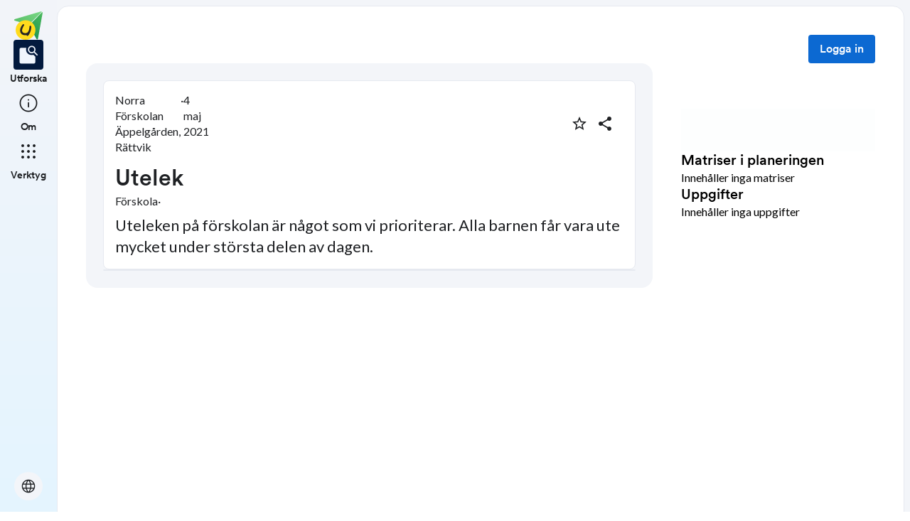

--- FILE ---
content_type: text/css; charset=UTF-8
request_url: https://skolbanken.unikum.net/_next/static/css/93d9ad8755ebf9f8.css
body_size: 27441
content:
._16slxf20{all:unset}._16slxf21{transition:top .5s cubic-bezier(.2,0,0,1),left .5s cubic-bezier(.2,0,0,1),right .5s cubic-bezier(.2,0,0,1),bottom .5s cubic-bezier(.2,0,0,1),transform .5s cubic-bezier(.2,0,0,1),width .5s cubic-bezier(.2,0,0,1),height .5s cubic-bezier(.2,0,0,1),max-width .5s cubic-bezier(.2,0,0,1),max-height .5s cubic-bezier(.2,0,0,1),min-width .5s cubic-bezier(.2,0,0,1),min-height .5s cubic-bezier(.2,0,0,1)}._16slxf22{transition:top .4s cubic-bezier(.05,.7,.1,1),left .4s cubic-bezier(.05,.7,.1,1),right .4s cubic-bezier(.05,.7,.1,1),bottom .4s cubic-bezier(.05,.7,.1,1),transform .4s cubic-bezier(.05,.7,.1,1),width .4s cubic-bezier(.05,.7,.1,1),height .4s cubic-bezier(.05,.7,.1,1),max-width .4s cubic-bezier(.05,.7,.1,1),max-height .4s cubic-bezier(.05,.7,.1,1),min-width .4s cubic-bezier(.05,.7,.1,1),min-height .4s cubic-bezier(.05,.7,.1,1)}._16slxf23{transition:top .2s cubic-bezier(.3,0,.8,.15),left .2s cubic-bezier(.3,0,.8,.15),right .2s cubic-bezier(.3,0,.8,.15),bottom .2s cubic-bezier(.3,0,.8,.15),transform .2s cubic-bezier(.3,0,.8,.15),width .2s cubic-bezier(.3,0,.8,.15),height .2s cubic-bezier(.3,0,.8,.15),max-width .2s cubic-bezier(.3,0,.8,.15),max-height .2s cubic-bezier(.3,0,.8,.15),min-width .2s cubic-bezier(.3,0,.8,.15),min-height .2s cubic-bezier(.3,0,.8,.15)}._16slxf24{transition:top .3s cubic-bezier(.2,0,0,1),left .3s cubic-bezier(.2,0,0,1),right .3s cubic-bezier(.2,0,0,1),bottom .3s cubic-bezier(.2,0,0,1),transform .3s cubic-bezier(.2,0,0,1),width .3s cubic-bezier(.2,0,0,1),height .3s cubic-bezier(.2,0,0,1),max-width .3s cubic-bezier(.2,0,0,1),max-height .3s cubic-bezier(.2,0,0,1),min-width .3s cubic-bezier(.2,0,0,1),min-height .3s cubic-bezier(.2,0,0,1)}._16slxf25{transition:top .25s cubic-bezier(0,0,0,1),left .25s cubic-bezier(0,0,0,1),right .25s cubic-bezier(0,0,0,1),bottom .25s cubic-bezier(0,0,0,1),transform .25s cubic-bezier(0,0,0,1),width .25s cubic-bezier(0,0,0,1),height .25s cubic-bezier(0,0,0,1),max-width .25s cubic-bezier(0,0,0,1),max-height .25s cubic-bezier(0,0,0,1),min-width .25s cubic-bezier(0,0,0,1),min-height .25s cubic-bezier(0,0,0,1)}._16slxf26{transition:top .2s cubic-bezier(.3,0,1,1),left .2s cubic-bezier(.3,0,1,1),right .2s cubic-bezier(.3,0,1,1),bottom .2s cubic-bezier(.3,0,1,1),transform .2s cubic-bezier(.3,0,1,1),width .2s cubic-bezier(.3,0,1,1),height .2s cubic-bezier(.3,0,1,1),max-width .2s cubic-bezier(.3,0,1,1),max-height .2s cubic-bezier(.3,0,1,1),min-width .2s cubic-bezier(.3,0,1,1),min-height .2s cubic-bezier(.3,0,1,1)}._16slxf27{transition:color .5s cubic-bezier(.2,0,0,1),background-color .5s cubic-bezier(.2,0,0,1),border-color .5s cubic-bezier(.2,0,0,1),box-shadow .5s cubic-bezier(.2,0,0,1),fill .5s cubic-bezier(.2,0,0,1),stroke .5s cubic-bezier(.2,0,0,1),opacity .5s cubic-bezier(.2,0,0,1)}._16slxf28{transition:color .4s cubic-bezier(.05,.7,.1,1),background-color .4s cubic-bezier(.05,.7,.1,1),border-color .4s cubic-bezier(.05,.7,.1,1),box-shadow .4s cubic-bezier(.05,.7,.1,1),fill .4s cubic-bezier(.05,.7,.1,1),stroke .4s cubic-bezier(.05,.7,.1,1),opacity .4s cubic-bezier(.05,.7,.1,1)}._16slxf29{transition:color .2s cubic-bezier(.3,0,.8,.15),background-color .2s cubic-bezier(.3,0,.8,.15),border-color .2s cubic-bezier(.3,0,.8,.15),box-shadow .2s cubic-bezier(.3,0,.8,.15),fill .2s cubic-bezier(.3,0,.8,.15),stroke .2s cubic-bezier(.3,0,.8,.15),opacity .2s cubic-bezier(.3,0,.8,.15)}._16slxf2a{transition:color .3s cubic-bezier(.2,0,0,1),background-color .3s cubic-bezier(.2,0,0,1),border-color .3s cubic-bezier(.2,0,0,1),box-shadow .3s cubic-bezier(.2,0,0,1),fill .3s cubic-bezier(.2,0,0,1),stroke .3s cubic-bezier(.2,0,0,1),opacity .3s cubic-bezier(.2,0,0,1)}._16slxf2b{transition:color .25s cubic-bezier(0,0,0,1),background-color .25s cubic-bezier(0,0,0,1),border-color .25s cubic-bezier(0,0,0,1),box-shadow .25s cubic-bezier(0,0,0,1),fill .25s cubic-bezier(0,0,0,1),stroke .25s cubic-bezier(0,0,0,1),opacity .25s cubic-bezier(0,0,0,1)}._16slxf2c{transition:color .2s cubic-bezier(.3,0,1,1),background-color .2s cubic-bezier(.3,0,1,1),border-color .2s cubic-bezier(.3,0,1,1),box-shadow .2s cubic-bezier(.3,0,1,1),fill .2s cubic-bezier(.3,0,1,1),stroke .2s cubic-bezier(.3,0,1,1),opacity .2s cubic-bezier(.3,0,1,1)}._16slxf2d{border-radius:auto}._16slxf2e{border-radius:inherit}._16slxf2f{border-radius:0}._16slxf2g{border-radius:999px}._16slxf2h{border-radius:2px}._16slxf2i{border-radius:4px}._16slxf2j{border-radius:8px}._16slxf2k{border-radius:16px}._16slxf2l{border-radius:24px}._16slxf2m{border-radius:1px}._16slxf2n{border-top-right-radius:auto}._16slxf2o{border-top-right-radius:inherit}._16slxf2p{border-top-right-radius:0}._16slxf2q{border-top-right-radius:999px}._16slxf2r{border-top-right-radius:2px}._16slxf2s{border-top-right-radius:4px}._16slxf2t{border-top-right-radius:8px}._16slxf2u{border-top-right-radius:16px}._16slxf2v{border-top-right-radius:24px}._16slxf2w{border-top-right-radius:1px}._16slxf2x{border-bottom-right-radius:auto}._16slxf2y{border-bottom-right-radius:inherit}._16slxf2z{border-bottom-right-radius:0}._16slxf210{border-bottom-right-radius:999px}._16slxf211{border-bottom-right-radius:2px}._16slxf212{border-bottom-right-radius:4px}._16slxf213{border-bottom-right-radius:8px}._16slxf214{border-bottom-right-radius:16px}._16slxf215{border-bottom-right-radius:24px}._16slxf216{border-bottom-right-radius:1px}._16slxf217{border-top-left-radius:auto}._16slxf218{border-top-left-radius:inherit}._16slxf219{border-top-left-radius:0}._16slxf21a{border-top-left-radius:999px}._16slxf21b{border-top-left-radius:2px}._16slxf21c{border-top-left-radius:4px}._16slxf21d{border-top-left-radius:8px}._16slxf21e{border-top-left-radius:16px}._16slxf21f{border-top-left-radius:24px}._16slxf21g{border-top-left-radius:1px}._16slxf21h{border-bottom-left-radius:auto}._16slxf21i{border-bottom-left-radius:inherit}._16slxf21j{border-bottom-left-radius:0}._16slxf21k{border-bottom-left-radius:999px}._16slxf21l{border-bottom-left-radius:2px}._16slxf21m{border-bottom-left-radius:4px}._16slxf21n{border-bottom-left-radius:8px}._16slxf21o{border-bottom-left-radius:16px}._16slxf21p{border-bottom-left-radius:24px}._16slxf21q{border-bottom-left-radius:1px}._16slxf21r{border:none}._16slxf21s{border:auto}._16slxf21t{border:inherit}._16slxf21u{border:1px solid}._16slxf21v{border:2px solid}._16slxf21w{border:3px solid}._16slxf21x{border-bottom:none}._16slxf21y{border-bottom:auto}._16slxf21z{border-bottom:inherit}._16slxf220{border-bottom:1px solid}._16slxf221{border-bottom:2px solid}._16slxf222{border-bottom:3px solid}._16slxf223{border-left:none}._16slxf224{border-left:auto}._16slxf225{border-left:inherit}._16slxf226{border-left:1px solid}._16slxf227{border-left:2px solid}._16slxf228{border-left:3px solid}._16slxf229{border-right:none}._16slxf22a{border-right:auto}._16slxf22b{border-right:inherit}._16slxf22c{border-right:1px solid}._16slxf22d{border-right:2px solid}._16slxf22e{border-right:3px solid}._16slxf22f{border-top:none}._16slxf22g{border-top:auto}._16slxf22h{border-top:inherit}._16slxf22i{border-top:1px solid}._16slxf22j{border-top:2px solid}._16slxf22k{border-top:3px solid}._16slxf22l{padding:0}._16slxf22m{padding:auto}._16slxf22n{padding:inherit}._16slxf22o{padding:0}._16slxf22p{padding:1px}._16slxf22q{padding:2px}._16slxf22r{padding:4px}._16slxf22s{padding:8px}._16slxf22t{padding:16px}._16slxf22u{padding:40px}._16slxf22v{padding:24px}._16slxf22w{padding:64px}._16slxf22x{padding:72px}._16slxf22y{padding:80px}._16slxf22z{padding:12px}._16slxf230{padding-top:0}._16slxf231{padding-top:auto}._16slxf232{padding-top:inherit}._16slxf233{padding-top:0}._16slxf234{padding-top:1px}._16slxf235{padding-top:2px}._16slxf236{padding-top:4px}._16slxf237{padding-top:8px}._16slxf238{padding-top:16px}._16slxf239{padding-top:40px}._16slxf23a{padding-top:24px}._16slxf23b{padding-top:64px}._16slxf23c{padding-top:72px}._16slxf23d{padding-top:80px}._16slxf23e{padding-top:12px}._16slxf23f{padding-right:0}._16slxf23g{padding-right:auto}._16slxf23h{padding-right:inherit}._16slxf23i{padding-right:0}._16slxf23j{padding-right:1px}._16slxf23k{padding-right:2px}._16slxf23l{padding-right:4px}._16slxf23m{padding-right:8px}._16slxf23n{padding-right:16px}._16slxf23o{padding-right:40px}._16slxf23p{padding-right:24px}._16slxf23q{padding-right:64px}._16slxf23r{padding-right:72px}._16slxf23s{padding-right:80px}._16slxf23t{padding-right:12px}._16slxf23u{padding-bottom:0}._16slxf23v{padding-bottom:auto}._16slxf23w{padding-bottom:inherit}._16slxf23x{padding-bottom:0}._16slxf23y{padding-bottom:1px}._16slxf23z{padding-bottom:2px}._16slxf240{padding-bottom:4px}._16slxf241{padding-bottom:8px}._16slxf242{padding-bottom:16px}._16slxf243{padding-bottom:40px}._16slxf244{padding-bottom:24px}._16slxf245{padding-bottom:64px}._16slxf246{padding-bottom:72px}._16slxf247{padding-bottom:80px}._16slxf248{padding-bottom:12px}._16slxf249{padding-left:0}._16slxf24a{padding-left:auto}._16slxf24b{padding-left:inherit}._16slxf24c{padding-left:0}._16slxf24d{padding-left:1px}._16slxf24e{padding-left:2px}._16slxf24f{padding-left:4px}._16slxf24g{padding-left:8px}._16slxf24h{padding-left:16px}._16slxf24i{padding-left:40px}._16slxf24j{padding-left:24px}._16slxf24k{padding-left:64px}._16slxf24l{padding-left:72px}._16slxf24m{padding-left:80px}._16slxf24n{padding-left:12px}._16slxf24o{margin-top:0}._16slxf24p{margin-top:auto}._16slxf24q{margin-top:inherit}._16slxf24r{margin-top:0}._16slxf24s{margin-top:1px}._16slxf24t{margin-top:2px}._16slxf24u{margin-top:4px}._16slxf24v{margin-top:8px}._16slxf24w{margin-top:16px}._16slxf24x{margin-top:40px}._16slxf24y{margin-top:24px}._16slxf24z{margin-top:64px}._16slxf250{margin-top:72px}._16slxf251{margin-top:80px}._16slxf252{margin-top:12px}._16slxf253{margin-right:0}._16slxf254{margin-right:auto}._16slxf255{margin-right:inherit}._16slxf256{margin-right:0}._16slxf257{margin-right:1px}._16slxf258{margin-right:2px}._16slxf259{margin-right:4px}._16slxf25a{margin-right:8px}._16slxf25b{margin-right:16px}._16slxf25c{margin-right:40px}._16slxf25d{margin-right:24px}._16slxf25e{margin-right:64px}._16slxf25f{margin-right:72px}._16slxf25g{margin-right:80px}._16slxf25h{margin-right:12px}._16slxf25i{margin-bottom:0}._16slxf25j{margin-bottom:auto}._16slxf25k{margin-bottom:inherit}._16slxf25l{margin-bottom:0}._16slxf25m{margin-bottom:1px}._16slxf25n{margin-bottom:2px}._16slxf25o{margin-bottom:4px}._16slxf25p{margin-bottom:8px}._16slxf25q{margin-bottom:16px}._16slxf25r{margin-bottom:40px}._16slxf25s{margin-bottom:24px}._16slxf25t{margin-bottom:64px}._16slxf25u{margin-bottom:72px}._16slxf25v{margin-bottom:80px}._16slxf25w{margin-bottom:12px}._16slxf25x{margin-left:0}._16slxf25y{margin-left:auto}._16slxf25z{margin-left:inherit}._16slxf260{margin-left:0}._16slxf261{margin-left:1px}._16slxf262{margin-left:2px}._16slxf263{margin-left:4px}._16slxf264{margin-left:8px}._16slxf265{margin-left:16px}._16slxf266{margin-left:40px}._16slxf267{margin-left:24px}._16slxf268{margin-left:64px}._16slxf269{margin-left:72px}._16slxf26a{margin-left:80px}._16slxf26b{margin-left:12px}._16slxf26c{margin:0}._16slxf26d{margin:auto}._16slxf26e{margin:inherit}._16slxf26f{margin:0}._16slxf26g{margin:1px}._16slxf26h{margin:2px}._16slxf26i{margin:4px}._16slxf26j{margin:8px}._16slxf26k{margin:16px}._16slxf26l{margin:40px}._16slxf26m{margin:24px}._16slxf26n{margin:64px}._16slxf26o{margin:72px}._16slxf26p{margin:80px}._16slxf26q{margin:12px}._16slxf26r{gap:0}._16slxf26s{gap:auto}._16slxf26t{gap:inherit}._16slxf26u{gap:0}._16slxf26v{gap:1px}._16slxf26w{gap:2px}._16slxf26x{gap:4px}._16slxf26y{gap:8px}._16slxf26z{gap:16px}._16slxf270{gap:40px}._16slxf271{gap:24px}._16slxf272{gap:64px}._16slxf273{gap:72px}._16slxf274{gap:80px}._16slxf275{gap:12px}._16slxf276{row-gap:0}._16slxf277{row-gap:auto}._16slxf278{row-gap:inherit}._16slxf279{row-gap:0}._16slxf27a{row-gap:1px}._16slxf27b{row-gap:2px}._16slxf27c{row-gap:4px}._16slxf27d{row-gap:8px}._16slxf27e{row-gap:16px}._16slxf27f{row-gap:40px}._16slxf27g{row-gap:24px}._16slxf27h{row-gap:64px}._16slxf27i{row-gap:72px}._16slxf27j{row-gap:80px}._16slxf27k{row-gap:12px}._16slxf27l{-moz-column-gap:0;column-gap:0}._16slxf27m{-moz-column-gap:auto;column-gap:auto}._16slxf27n{-moz-column-gap:inherit;column-gap:inherit}._16slxf27o{-moz-column-gap:0;column-gap:0}._16slxf27p{-moz-column-gap:1px;column-gap:1px}._16slxf27q{-moz-column-gap:2px;column-gap:2px}._16slxf27r{-moz-column-gap:4px;column-gap:4px}._16slxf27s{-moz-column-gap:8px;column-gap:8px}._16slxf27t{-moz-column-gap:16px;column-gap:16px}._16slxf27u{-moz-column-gap:40px;column-gap:40px}._16slxf27v{-moz-column-gap:24px;column-gap:24px}._16slxf27w{-moz-column-gap:64px;column-gap:64px}._16slxf27x{-moz-column-gap:72px;column-gap:72px}._16slxf27y{-moz-column-gap:80px;column-gap:80px}._16slxf27z{-moz-column-gap:12px;column-gap:12px}._16slxf280{left:0}._16slxf281{left:1px}._16slxf282{left:2px}._16slxf283{left:4px}._16slxf284{left:8px}._16slxf285{left:12px}._16slxf286{left:14px}._16slxf287{left:16px}._16slxf288{left:18px}._16slxf289{left:20px}._16slxf28a{left:22px}._16slxf28b{left:24px}._16slxf28c{left:26px}._16slxf28d{left:28px}._16slxf28e{left:32px}._16slxf28f{left:36px}._16slxf28g{left:40px}._16slxf28h{left:42px}._16slxf28i{left:48px}._16slxf28j{left:56px}._16slxf28k{left:64px}._16slxf28l{left:72px}._16slxf28m{left:80px}._16slxf28n{left:25%}._16slxf28o{left:50%}._16slxf28p{left:75%}._16slxf28q{left:100%}._16slxf28r{left:min-content}._16slxf28s{left:max-content}._16slxf28t{left:auto}._16slxf28u{left:inherit}._16slxf28v{left:999px}._16slxf28w{left:0}._16slxf28x{left:600px}._16slxf28y{left:928px}._16slxf28z{left:1156px}._16slxf290{left:1536px}._16slxf291{top:0}._16slxf292{top:1px}._16slxf293{top:2px}._16slxf294{top:4px}._16slxf295{top:8px}._16slxf296{top:12px}._16slxf297{top:14px}._16slxf298{top:16px}._16slxf299{top:18px}._16slxf29a{top:20px}._16slxf29b{top:22px}._16slxf29c{top:24px}._16slxf29d{top:26px}._16slxf29e{top:28px}._16slxf29f{top:32px}._16slxf29g{top:36px}._16slxf29h{top:40px}._16slxf29i{top:42px}._16slxf29j{top:48px}._16slxf29k{top:56px}._16slxf29l{top:64px}._16slxf29m{top:72px}._16slxf29n{top:80px}._16slxf29o{top:25%}._16slxf29p{top:50%}._16slxf29q{top:75%}._16slxf29r{top:100%}._16slxf29s{top:min-content}._16slxf29t{top:max-content}._16slxf29u{top:auto}._16slxf29v{top:inherit}._16slxf29w{top:999px}._16slxf29x{top:0}._16slxf29y{top:600px}._16slxf29z{top:928px}._16slxf2a0{top:1156px}._16slxf2a1{top:1536px}._16slxf2a2{right:0}._16slxf2a3{right:1px}._16slxf2a4{right:2px}._16slxf2a5{right:4px}._16slxf2a6{right:8px}._16slxf2a7{right:12px}._16slxf2a8{right:14px}._16slxf2a9{right:16px}._16slxf2aa{right:18px}._16slxf2ab{right:20px}._16slxf2ac{right:22px}._16slxf2ad{right:24px}._16slxf2ae{right:26px}._16slxf2af{right:28px}._16slxf2ag{right:32px}._16slxf2ah{right:36px}._16slxf2ai{right:40px}._16slxf2aj{right:42px}._16slxf2ak{right:48px}._16slxf2al{right:56px}._16slxf2am{right:64px}._16slxf2an{right:72px}._16slxf2ao{right:80px}._16slxf2ap{right:25%}._16slxf2aq{right:50%}._16slxf2ar{right:75%}._16slxf2as{right:100%}._16slxf2at{right:min-content}._16slxf2au{right:max-content}._16slxf2av{right:auto}._16slxf2aw{right:inherit}._16slxf2ax{right:999px}._16slxf2ay{right:0}._16slxf2az{right:600px}._16slxf2b0{right:928px}._16slxf2b1{right:1156px}._16slxf2b2{right:1536px}._16slxf2b3{bottom:0}._16slxf2b4{bottom:1px}._16slxf2b5{bottom:2px}._16slxf2b6{bottom:4px}._16slxf2b7{bottom:8px}._16slxf2b8{bottom:12px}._16slxf2b9{bottom:14px}._16slxf2ba{bottom:16px}._16slxf2bb{bottom:18px}._16slxf2bc{bottom:20px}._16slxf2bd{bottom:22px}._16slxf2be{bottom:24px}._16slxf2bf{bottom:26px}._16slxf2bg{bottom:28px}._16slxf2bh{bottom:32px}._16slxf2bi{bottom:36px}._16slxf2bj{bottom:40px}._16slxf2bk{bottom:42px}._16slxf2bl{bottom:48px}._16slxf2bm{bottom:56px}._16slxf2bn{bottom:64px}._16slxf2bo{bottom:72px}._16slxf2bp{bottom:80px}._16slxf2bq{bottom:25%}._16slxf2br{bottom:50%}._16slxf2bs{bottom:75%}._16slxf2bt{bottom:100%}._16slxf2bu{bottom:min-content}._16slxf2bv{bottom:max-content}._16slxf2bw{bottom:auto}._16slxf2bx{bottom:inherit}._16slxf2by{bottom:999px}._16slxf2bz{bottom:0}._16slxf2c0{bottom:600px}._16slxf2c1{bottom:928px}._16slxf2c2{bottom:1156px}._16slxf2c3{bottom:1536px}._16slxf2c4{inset:0}._16slxf2c5{inset:1px}._16slxf2c6{inset:2px}._16slxf2c7{inset:4px}._16slxf2c8{inset:8px}._16slxf2c9{inset:12px}._16slxf2ca{inset:14px}._16slxf2cb{inset:16px}._16slxf2cc{inset:18px}._16slxf2cd{inset:20px}._16slxf2ce{inset:22px}._16slxf2cf{inset:24px}._16slxf2cg{inset:26px}._16slxf2ch{inset:28px}._16slxf2ci{inset:32px}._16slxf2cj{inset:36px}._16slxf2ck{inset:40px}._16slxf2cl{inset:42px}._16slxf2cm{inset:48px}._16slxf2cn{inset:56px}._16slxf2co{inset:64px}._16slxf2cp{inset:72px}._16slxf2cq{inset:80px}._16slxf2cr{inset:25%}._16slxf2cs{inset:50%}._16slxf2ct{inset:75%}._16slxf2cu{inset:100%}._16slxf2cv{inset:min-content}._16slxf2cw{inset:max-content}._16slxf2cx{inset:auto}._16slxf2cy{inset:inherit}._16slxf2cz{inset:999px}._16slxf2d0{inset:0}._16slxf2d1{inset:600px}._16slxf2d2{inset:928px}._16slxf2d3{inset:1156px}._16slxf2d4{inset:1536px}._16slxf2d5{font-size:48px;line-height:56px}._16slxf2d5,._16slxf2d6{margin:0;font-family:Circular TT;font-weight:500}._16slxf2d6{font-size:40px;line-height:48px}._16slxf2d7{font-size:32px;line-height:42px}._16slxf2d7,._16slxf2d8{margin:0;font-family:Circular TT;font-weight:500}._16slxf2d8{font-size:28px;line-height:36px}._16slxf2d9{font-size:24px;line-height:32px}._16slxf2d9,._16slxf2da{margin:0;font-family:Circular TT;font-weight:500}._16slxf2da{font-size:20px;line-height:26px}._16slxf2db{font-size:16px;line-height:22px}._16slxf2db,._16slxf2dc{margin:0;font-family:Circular TT;font-weight:500}._16slxf2dc{font-size:14px;line-height:18px}._16slxf2dd{font-weight:700}._16slxf2dd,._16slxf2de{margin:0;font-family:Lato;font-size:16px;line-height:22px}._16slxf2de{font-weight:400}._16slxf2df{font-weight:700}._16slxf2df,._16slxf2dg{margin:0;font-family:Lato;font-size:14px;line-height:18px}._16slxf2dg{font-weight:400}._16slxf2dh{text-shadow:none}._16slxf2di{text-shadow:auto}._16slxf2dj{text-shadow:inherit}._16slxf2dk{text-shadow:0 1px 3px 1px rgba(0,0,0,.1),0 1px 2px 0 rgba(0,0,0,.15)}._16slxf2dl{text-shadow:0 2px 6px 2px rgba(0,0,0,.1),0 1px 2px 0 rgba(0,0,0,.15)}._16slxf2dm{text-shadow:0 1px 3px 0 rgba(0,0,0,.15),0 4px 8px 3px rgba(0,0,0,.1)}._16slxf2dn{text-shadow:0 2px 3px 0 rgba(0,0,0,.15),0 6px 13px 4px rgba(0,0,0,.1)}._16slxf2do{text-shadow:0 4px 4px 0 rgba(0,0,0,.15),0 8px 32px 6px rgba(0,0,0,.1)}._16slxf2dp{text-shadow:0 0 1px 0 rgba(0,0,0,.05),0 0 12px 0 rgba(0,0,0,.19)}._16slxf2dq{box-shadow:none}._16slxf2dr{box-shadow:auto}._16slxf2ds{box-shadow:inherit}._16slxf2dt{box-shadow:0 1px 3px 1px rgba(0,0,0,.1),0 1px 2px 0 rgba(0,0,0,.15)}._16slxf2du{box-shadow:0 2px 6px 2px rgba(0,0,0,.1),0 1px 2px 0 rgba(0,0,0,.15)}._16slxf2dv{box-shadow:0 1px 3px 0 rgba(0,0,0,.15),0 4px 8px 3px rgba(0,0,0,.1)}._16slxf2dw{box-shadow:0 2px 3px 0 rgba(0,0,0,.15),0 6px 13px 4px rgba(0,0,0,.1)}._16slxf2dx{box-shadow:0 4px 4px 0 rgba(0,0,0,.15),0 8px 32px 6px rgba(0,0,0,.1)}._16slxf2dy{box-shadow:0 0 1px 0 rgba(0,0,0,.05),0 0 12px 0 rgba(0,0,0,.19)}._16slxf2dz{overflow-x:visible}._16slxf2e0{overflow-x:hidden}._16slxf2e1{overflow-x:scroll}._16slxf2e2{overflow-x:auto}._16slxf2e3{overflow-x:clip}._16slxf2e4{overflow-y:visible}._16slxf2e5{overflow-y:hidden}._16slxf2e6{overflow-y:scroll}._16slxf2e7{overflow-y:auto}._16slxf2e8{overflow-y:clip}._16slxf2e9{width:0}._16slxf2ea{width:1px}._16slxf2eb{width:2px}._16slxf2ec{width:4px}._16slxf2ed{width:8px}._16slxf2ee{width:12px}._16slxf2ef{width:14px}._16slxf2eg{width:16px}._16slxf2eh{width:18px}._16slxf2ei{width:20px}._16slxf2ej{width:22px}._16slxf2ek{width:24px}._16slxf2el{width:26px}._16slxf2em{width:28px}._16slxf2en{width:32px}._16slxf2eo{width:36px}._16slxf2ep{width:40px}._16slxf2eq{width:42px}._16slxf2er{width:48px}._16slxf2es{width:56px}._16slxf2et{width:64px}._16slxf2eu{width:72px}._16slxf2ev{width:80px}._16slxf2ew{width:25%}._16slxf2ex{width:50%}._16slxf2ey{width:75%}._16slxf2ez{width:100%}._16slxf2f0{width:-moz-min-content;width:min-content}._16slxf2f1{width:-moz-max-content;width:max-content}._16slxf2f2{width:auto}._16slxf2f3{width:inherit}._16slxf2f4{width:999px}._16slxf2f5{width:0}._16slxf2f6{width:600px}._16slxf2f7{width:928px}._16slxf2f8{width:1156px}._16slxf2f9{width:1536px}._16slxf2fa{height:0}._16slxf2fb{height:1px}._16slxf2fc{height:2px}._16slxf2fd{height:4px}._16slxf2fe{height:8px}._16slxf2ff{height:12px}._16slxf2fg{height:14px}._16slxf2fh{height:16px}._16slxf2fi{height:18px}._16slxf2fj{height:20px}._16slxf2fk{height:22px}._16slxf2fl{height:24px}._16slxf2fm{height:26px}._16slxf2fn{height:28px}._16slxf2fo{height:32px}._16slxf2fp{height:36px}._16slxf2fq{height:40px}._16slxf2fr{height:42px}._16slxf2fs{height:48px}._16slxf2ft{height:56px}._16slxf2fu{height:64px}._16slxf2fv{height:72px}._16slxf2fw{height:80px}._16slxf2fx{height:25%}._16slxf2fy{height:50%}._16slxf2fz{height:75%}._16slxf2g0{height:100%}._16slxf2g1{height:-moz-min-content;height:min-content}._16slxf2g2{height:-moz-max-content;height:max-content}._16slxf2g3{height:auto}._16slxf2g4{height:inherit}._16slxf2g5{height:999px}._16slxf2g6{height:0}._16slxf2g7{height:600px}._16slxf2g8{height:928px}._16slxf2g9{height:1156px}._16slxf2ga{height:1536px}._16slxf2gb{min-width:0}._16slxf2gc{min-width:1px}._16slxf2gd{min-width:2px}._16slxf2ge{min-width:4px}._16slxf2gf{min-width:8px}._16slxf2gg{min-width:12px}._16slxf2gh{min-width:14px}._16slxf2gi{min-width:16px}._16slxf2gj{min-width:18px}._16slxf2gk{min-width:20px}._16slxf2gl{min-width:22px}._16slxf2gm{min-width:24px}._16slxf2gn{min-width:26px}._16slxf2go{min-width:28px}._16slxf2gp{min-width:32px}._16slxf2gq{min-width:36px}._16slxf2gr{min-width:40px}._16slxf2gs{min-width:42px}._16slxf2gt{min-width:48px}._16slxf2gu{min-width:56px}._16slxf2gv{min-width:64px}._16slxf2gw{min-width:72px}._16slxf2gx{min-width:80px}._16slxf2gy{min-width:25%}._16slxf2gz{min-width:50%}._16slxf2h0{min-width:75%}._16slxf2h1{min-width:100%}._16slxf2h2{min-width:-moz-min-content;min-width:min-content}._16slxf2h3{min-width:-moz-max-content;min-width:max-content}._16slxf2h4{min-width:auto}._16slxf2h5{min-width:inherit}._16slxf2h6{min-width:999px}._16slxf2h7{min-width:0}._16slxf2h8{min-width:600px}._16slxf2h9{min-width:928px}._16slxf2ha{min-width:1156px}._16slxf2hb{min-width:1536px}._16slxf2hc{min-height:0}._16slxf2hd{min-height:1px}._16slxf2he{min-height:2px}._16slxf2hf{min-height:4px}._16slxf2hg{min-height:8px}._16slxf2hh{min-height:12px}._16slxf2hi{min-height:14px}._16slxf2hj{min-height:16px}._16slxf2hk{min-height:18px}._16slxf2hl{min-height:20px}._16slxf2hm{min-height:22px}._16slxf2hn{min-height:24px}._16slxf2ho{min-height:26px}._16slxf2hp{min-height:28px}._16slxf2hq{min-height:32px}._16slxf2hr{min-height:36px}._16slxf2hs{min-height:40px}._16slxf2ht{min-height:42px}._16slxf2hu{min-height:48px}._16slxf2hv{min-height:56px}._16slxf2hw{min-height:64px}._16slxf2hx{min-height:72px}._16slxf2hy{min-height:80px}._16slxf2hz{min-height:25%}._16slxf2i0{min-height:50%}._16slxf2i1{min-height:75%}._16slxf2i2{min-height:100%}._16slxf2i3{min-height:-moz-min-content;min-height:min-content}._16slxf2i4{min-height:-moz-max-content;min-height:max-content}._16slxf2i5{min-height:auto}._16slxf2i6{min-height:inherit}._16slxf2i7{min-height:999px}._16slxf2i8{min-height:0}._16slxf2i9{min-height:600px}._16slxf2ia{min-height:928px}._16slxf2ib{min-height:1156px}._16slxf2ic{min-height:1536px}._16slxf2id{max-width:0}._16slxf2ie{max-width:1px}._16slxf2if{max-width:2px}._16slxf2ig{max-width:4px}._16slxf2ih{max-width:8px}._16slxf2ii{max-width:12px}._16slxf2ij{max-width:14px}._16slxf2ik{max-width:16px}._16slxf2il{max-width:18px}._16slxf2im{max-width:20px}._16slxf2in{max-width:22px}._16slxf2io{max-width:24px}._16slxf2ip{max-width:26px}._16slxf2iq{max-width:28px}._16slxf2ir{max-width:32px}._16slxf2is{max-width:36px}._16slxf2it{max-width:40px}._16slxf2iu{max-width:42px}._16slxf2iv{max-width:48px}._16slxf2iw{max-width:56px}._16slxf2ix{max-width:64px}._16slxf2iy{max-width:72px}._16slxf2iz{max-width:80px}._16slxf2j0{max-width:25%}._16slxf2j1{max-width:50%}._16slxf2j2{max-width:75%}._16slxf2j3{max-width:100%}._16slxf2j4{max-width:-moz-min-content;max-width:min-content}._16slxf2j5{max-width:-moz-max-content;max-width:max-content}._16slxf2j6{max-width:auto}._16slxf2j7{max-width:inherit}._16slxf2j8{max-width:999px}._16slxf2j9{max-width:0}._16slxf2ja{max-width:600px}._16slxf2jb{max-width:928px}._16slxf2jc{max-width:1156px}._16slxf2jd{max-width:1536px}._16slxf2je{max-height:0}._16slxf2jf{max-height:1px}._16slxf2jg{max-height:2px}._16slxf2jh{max-height:4px}._16slxf2ji{max-height:8px}._16slxf2jj{max-height:12px}._16slxf2jk{max-height:14px}._16slxf2jl{max-height:16px}._16slxf2jm{max-height:18px}._16slxf2jn{max-height:20px}._16slxf2jo{max-height:22px}._16slxf2jp{max-height:24px}._16slxf2jq{max-height:26px}._16slxf2jr{max-height:28px}._16slxf2js{max-height:32px}._16slxf2jt{max-height:36px}._16slxf2ju{max-height:40px}._16slxf2jv{max-height:42px}._16slxf2jw{max-height:48px}._16slxf2jx{max-height:56px}._16slxf2jy{max-height:64px}._16slxf2jz{max-height:72px}._16slxf2k0{max-height:80px}._16slxf2k1{max-height:25%}._16slxf2k2{max-height:50%}._16slxf2k3{max-height:75%}._16slxf2k4{max-height:100%}._16slxf2k5{max-height:-moz-min-content;max-height:min-content}._16slxf2k6{max-height:-moz-max-content;max-height:max-content}._16slxf2k7{max-height:auto}._16slxf2k8{max-height:inherit}._16slxf2k9{max-height:999px}._16slxf2ka{max-height:0}._16slxf2kb{max-height:600px}._16slxf2kc{max-height:928px}._16slxf2kd{max-height:1156px}._16slxf2ke{max-height:1536px}._16slxf2kf{font-family:inherit}._16slxf2kg{font-family:initial}._16slxf2kh{font-weight:inherit}._16slxf2ki{font-weight:400}._16slxf2kj{font-weight:700}._16slxf2kk{font-style:inherit}._16slxf2kl{font-style:normal}._16slxf2km{font-style:italic}._16slxf2kn{font-size:inherit}._16slxf2ko{font-size:100%}._16slxf2kp{line-height:1}._16slxf2kq{line-height:inherit}._16slxf2kr{line-height:100%}._16slxf2ks{outline:none}._16slxf2kt{outline:inherit}._16slxf2ku{position:static}._16slxf2kv{position:relative}._16slxf2kw{position:absolute}._16slxf2kx{position:fixed}._16slxf2ky{position:sticky}._16slxf2kz{-webkit-user-select:none;-moz-user-select:none;user-select:none}._16slxf2l0{-webkit-user-select:auto;-moz-user-select:auto;user-select:auto}._16slxf2l1{pointer-events:none}._16slxf2l2{pointer-events:auto}._16slxf2l3{pointer-events:all}._16slxf2l4{visibility:hidden}._16slxf2l5{visibility:visible}._16slxf2l6{cursor:pointer}._16slxf2l7{cursor:default}._16slxf2l8{text-align:inherit}._16slxf2l9{text-align:left}._16slxf2la{text-align:center}._16slxf2lb{text-align:right}._16slxf2lc{text-align:justify}._16slxf2ld{border-collapse:collapse}._16slxf2le{border-collapse:separate}._16slxf2lf{text-decoration:none}._16slxf2lg{text-decoration:underline}._16slxf2lh{text-decoration:line-through}._16slxf2li{text-transform:none}._16slxf2lj{text-transform:uppercase}._16slxf2lk{text-transform:lowercase}._16slxf2ll{text-transform:capitalize}._16slxf2lm{touch-action:none}._16slxf2ln{touch-action:auto}._16slxf2lo{box-sizing:border-box}._16slxf2lp{box-sizing:content-box}._16slxf2lq{background-position:50%}._16slxf2lr{background-position:top}._16slxf2ls{background-position:bottom}._16slxf2lt{background-position:0}._16slxf2lu{background-position:100%}._16slxf2lv{background-size:cover}._16slxf2lw{background-size:contain}._16slxf2lx{-o-object-fit:fill;object-fit:fill}._16slxf2ly{-o-object-fit:contain;object-fit:contain}._16slxf2lz{-o-object-fit:cover;object-fit:cover}._16slxf2m0{-o-object-fit:none;object-fit:none}._16slxf2m1{-o-object-fit:scale-down;object-fit:scale-down}._16slxf2m2{display:none}._16slxf2m3{display:block}._16slxf2m4{display:inline}._16slxf2m5{display:inline-block}._16slxf2m6{display:flex}._16slxf2m7{display:inline-flex}._16slxf2m8{display:grid}._16slxf2m9{display:inline-grid}._16slxf2ma{align-items:stretch}._16slxf2mb{align-items:center}._16slxf2mc{align-items:baseline}._16slxf2md{align-items:start}._16slxf2me{align-items:end}._16slxf2mf{align-items:flex-start}._16slxf2mg{align-items:flex-end}._16slxf2mh{align-items:self-end}._16slxf2mi{align-items:self-start}._16slxf2mj{justify-content:stretch}._16slxf2mk{justify-content:center}._16slxf2ml{justify-content:baseline}._16slxf2mm{justify-content:start}._16slxf2mn{justify-content:end}._16slxf2mo{justify-content:space-around}._16slxf2mp{justify-content:space-between}._16slxf2mq{justify-content:space-evenly}._16slxf2mr{justify-content:flex-start}._16slxf2ms{justify-content:flex-end}._16slxf2mt{justify-content:self-end}._16slxf2mu{justify-content:self-start}._16slxf2mv{flex-wrap:nowrap}._16slxf2mw{flex-wrap:wrap}._16slxf2mx{flex-wrap:wrap-reverse}._16slxf2my{flex-direction:row}._16slxf2mz{flex-direction:row-reverse}._16slxf2n0{flex-direction:column}._16slxf2n1{flex-direction:column-reverse}._16slxf2n2{flex:1}._16slxf2n3{flex:2}._16slxf2n4{flex:3}._16slxf2n5{flex:4}._16slxf2n6{flex:5}._16slxf2n7{flex:6}._16slxf2n8{flex:7}._16slxf2n9{flex:8}._16slxf2na{flex:9}._16slxf2nb{flex:10}._16slxf2nc{flex:0}._16slxf2nd{flex:none}._16slxf2ne{flex:auto}._16slxf2nf{opacity:0}._16slxf2ng{opacity:.25}._16slxf2nh{opacity:.4}._16slxf2ni{opacity:.5}._16slxf2nj{opacity:.6}._16slxf2nk{opacity:.75}._16slxf2nl{opacity:1}._16slxf2nm{text-overflow:ellipsis}._16slxf2nn{text-overflow:clip}._16slxf2no{white-space:normal}._16slxf2np{white-space:nowrap}._16slxf2nq{white-space:pre}._16slxf2nr{white-space:pre-wrap}._16slxf2ns{white-space:pre-line}._16slxf2nt{aspect-ratio:none}._16slxf2nu{aspect-ratio:1/1}._16slxf2nv{aspect-ratio:16/9}._16slxf2nw{aspect-ratio:4/3}._16slxf2nx{aspect-ratio:21/9}._16slxf2ny{list-style:none}._16slxf2nz{list-style:disc}._16slxf2o0{list-style:circle}._16slxf2o1{list-style:square}._16slxf2o2{vertical-align:baseline}._16slxf2o3{vertical-align:top}._16slxf2o4{vertical-align:middle}._16slxf2o5{vertical-align:bottom}._16slxf2o6,._16slxf2o7:hover{border-color:var(--m8i3rb0)}._16slxf2o8:focus-visible{border-color:var(--m8i3rb0)}._16slxf2o9:active{border-color:var(--m8i3rb0)}._16slxf2oa,._16slxf2ob:hover{border-color:var(--m8i3rb1)}._16slxf2oc:focus-visible{border-color:var(--m8i3rb1)}._16slxf2od:active{border-color:var(--m8i3rb1)}._16slxf2oe,._16slxf2of:hover{border-color:var(--m8i3rb2)}._16slxf2og:focus-visible{border-color:var(--m8i3rb2)}._16slxf2oh:active{border-color:var(--m8i3rb2)}._16slxf2oi,._16slxf2oj:hover{border-color:var(--m8i3rb3)}._16slxf2ok:focus-visible{border-color:var(--m8i3rb3)}._16slxf2ol:active{border-color:var(--m8i3rb3)}._16slxf2om,._16slxf2on:hover{border-color:var(--m8i3rb4)}._16slxf2oo:focus-visible{border-color:var(--m8i3rb4)}._16slxf2op:active{border-color:var(--m8i3rb4)}._16slxf2oq,._16slxf2or:hover{border-color:var(--m8i3rb5)}._16slxf2os:focus-visible{border-color:var(--m8i3rb5)}._16slxf2ot:active{border-color:var(--m8i3rb5)}._16slxf2ou,._16slxf2ov:hover{border-color:var(--m8i3rb6)}._16slxf2ow:focus-visible{border-color:var(--m8i3rb6)}._16slxf2ox:active{border-color:var(--m8i3rb6)}._16slxf2oy,._16slxf2oz:hover{border-color:var(--m8i3rb7)}._16slxf2p0:focus-visible{border-color:var(--m8i3rb7)}._16slxf2p1:active{border-color:var(--m8i3rb7)}._16slxf2p2,._16slxf2p3:hover{border-color:var(--m8i3rb8)}._16slxf2p4:focus-visible{border-color:var(--m8i3rb8)}._16slxf2p5:active{border-color:var(--m8i3rb8)}._16slxf2p6,._16slxf2p7:hover{border-color:var(--m8i3rb9)}._16slxf2p8:focus-visible{border-color:var(--m8i3rb9)}._16slxf2p9:active{border-color:var(--m8i3rb9)}._16slxf2pa,._16slxf2pb:hover{border-color:var(--m8i3rba)}._16slxf2pc:focus-visible{border-color:var(--m8i3rba)}._16slxf2pd:active{border-color:var(--m8i3rba)}._16slxf2pe,._16slxf2pf:hover{border-color:var(--m8i3rbb)}._16slxf2pg:focus-visible{border-color:var(--m8i3rbb)}._16slxf2ph:active{border-color:var(--m8i3rbb)}._16slxf2pi,._16slxf2pj:hover{border-color:var(--m8i3rbc)}._16slxf2pk:focus-visible{border-color:var(--m8i3rbc)}._16slxf2pl:active{border-color:var(--m8i3rbc)}._16slxf2pm,._16slxf2pn:hover{border-color:var(--m8i3rbd)}._16slxf2po:focus-visible{border-color:var(--m8i3rbd)}._16slxf2pp:active{border-color:var(--m8i3rbd)}._16slxf2pq,._16slxf2pr:hover{border-color:var(--m8i3rbe)}._16slxf2ps:focus-visible{border-color:var(--m8i3rbe)}._16slxf2pt:active{border-color:var(--m8i3rbe)}._16slxf2pu,._16slxf2pv:hover{border-color:var(--m8i3rbf)}._16slxf2pw:focus-visible{border-color:var(--m8i3rbf)}._16slxf2px:active{border-color:var(--m8i3rbf)}._16slxf2py,._16slxf2pz:hover{border-color:var(--m8i3rbg)}._16slxf2q0:focus-visible{border-color:var(--m8i3rbg)}._16slxf2q1:active{border-color:var(--m8i3rbg)}._16slxf2q2,._16slxf2q3:hover{border-color:var(--m8i3rbh)}._16slxf2q4:focus-visible{border-color:var(--m8i3rbh)}._16slxf2q5:active{border-color:var(--m8i3rbh)}._16slxf2q6,._16slxf2q7:hover{border-color:var(--m8i3rbi)}._16slxf2q8:focus-visible{border-color:var(--m8i3rbi)}._16slxf2q9:active{border-color:var(--m8i3rbi)}._16slxf2qa,._16slxf2qb:hover{border-color:var(--m8i3rbj)}._16slxf2qc:focus-visible{border-color:var(--m8i3rbj)}._16slxf2qd:active{border-color:var(--m8i3rbj)}._16slxf2qe,._16slxf2qf:hover{border-color:var(--m8i3rbk)}._16slxf2qg:focus-visible{border-color:var(--m8i3rbk)}._16slxf2qh:active{border-color:var(--m8i3rbk)}._16slxf2qi,._16slxf2qj:hover{border-color:var(--m8i3rbl)}._16slxf2qk:focus-visible{border-color:var(--m8i3rbl)}._16slxf2ql:active{border-color:var(--m8i3rbl)}._16slxf2qm,._16slxf2qn:hover{border-color:var(--m8i3rbm)}._16slxf2qo:focus-visible{border-color:var(--m8i3rbm)}._16slxf2qp:active{border-color:var(--m8i3rbm)}._16slxf2qq,._16slxf2qr:hover{border-color:var(--m8i3rbn)}._16slxf2qs:focus-visible{border-color:var(--m8i3rbn)}._16slxf2qt:active{border-color:var(--m8i3rbn)}._16slxf2qu,._16slxf2qv:hover{border-color:var(--m8i3rbo)}._16slxf2qw:focus-visible{border-color:var(--m8i3rbo)}._16slxf2qx:active{border-color:var(--m8i3rbo)}._16slxf2qy,._16slxf2qz:hover{border-color:var(--m8i3rbp)}._16slxf2r0:focus-visible{border-color:var(--m8i3rbp)}._16slxf2r1:active{border-color:var(--m8i3rbp)}._16slxf2r2,._16slxf2r3:hover{border-color:var(--m8i3rbq)}._16slxf2r4:focus-visible{border-color:var(--m8i3rbq)}._16slxf2r5:active{border-color:var(--m8i3rbq)}._16slxf2r6,._16slxf2r7:hover{border-color:var(--m8i3rbr)}._16slxf2r8:focus-visible{border-color:var(--m8i3rbr)}._16slxf2r9:active{border-color:var(--m8i3rbr)}._16slxf2ra,._16slxf2rb:hover{border-color:var(--m8i3rbs)}._16slxf2rc:focus-visible{border-color:var(--m8i3rbs)}._16slxf2rd:active{border-color:var(--m8i3rbs)}._16slxf2re,._16slxf2rf:hover{border-color:var(--m8i3rbt)}._16slxf2rg:focus-visible{border-color:var(--m8i3rbt)}._16slxf2rh:active{border-color:var(--m8i3rbt)}._16slxf2ri,._16slxf2rj:hover{border-color:var(--m8i3rbu)}._16slxf2rk:focus-visible{border-color:var(--m8i3rbu)}._16slxf2rl:active{border-color:var(--m8i3rbu)}._16slxf2rm,._16slxf2rn:hover{border-color:var(--m8i3rbv)}._16slxf2ro:focus-visible{border-color:var(--m8i3rbv)}._16slxf2rp:active{border-color:var(--m8i3rbv)}._16slxf2rq,._16slxf2rr:hover{border-color:var(--m8i3rbw)}._16slxf2rs:focus-visible{border-color:var(--m8i3rbw)}._16slxf2rt:active{border-color:var(--m8i3rbw)}._16slxf2ru,._16slxf2rv:hover{border-color:var(--m8i3rbx)}._16slxf2rw:focus-visible{border-color:var(--m8i3rbx)}._16slxf2rx:active{border-color:var(--m8i3rbx)}._16slxf2ry,._16slxf2rz:hover{border-color:var(--m8i3rby)}._16slxf2s0:focus-visible{border-color:var(--m8i3rby)}._16slxf2s1:active{border-color:var(--m8i3rby)}._16slxf2s2,._16slxf2s3:hover{border-color:var(--m8i3rbz)}._16slxf2s4:focus-visible{border-color:var(--m8i3rbz)}._16slxf2s5:active{border-color:var(--m8i3rbz)}._16slxf2s6,._16slxf2s7:hover{border-color:var(--m8i3rb10)}._16slxf2s8:focus-visible{border-color:var(--m8i3rb10)}._16slxf2s9:active{border-color:var(--m8i3rb10)}._16slxf2sa,._16slxf2sb:hover{border-color:var(--m8i3rb11)}._16slxf2sc:focus-visible{border-color:var(--m8i3rb11)}._16slxf2sd:active{border-color:var(--m8i3rb11)}._16slxf2se,._16slxf2sf:hover{border-color:var(--m8i3rb12)}._16slxf2sg:focus-visible{border-color:var(--m8i3rb12)}._16slxf2sh:active{border-color:var(--m8i3rb12)}._16slxf2si,._16slxf2sj:hover{border-color:var(--m8i3rb13)}._16slxf2sk:focus-visible{border-color:var(--m8i3rb13)}._16slxf2sl:active{border-color:var(--m8i3rb13)}._16slxf2sm,._16slxf2sn:hover{border-color:var(--m8i3rb14)}._16slxf2so:focus-visible{border-color:var(--m8i3rb14)}._16slxf2sp:active{border-color:var(--m8i3rb14)}._16slxf2sq,._16slxf2sr:hover{border-color:var(--m8i3rb15)}._16slxf2ss:focus-visible{border-color:var(--m8i3rb15)}._16slxf2st:active{border-color:var(--m8i3rb15)}._16slxf2su,._16slxf2sv:hover{border-color:var(--m8i3rb16)}._16slxf2sw:focus-visible{border-color:var(--m8i3rb16)}._16slxf2sx:active{border-color:var(--m8i3rb16)}._16slxf2sy,._16slxf2sz:hover{border-color:var(--m8i3rb17)}._16slxf2t0:focus-visible{border-color:var(--m8i3rb17)}._16slxf2t1:active{border-color:var(--m8i3rb17)}._16slxf2t2,._16slxf2t3:hover{border-color:var(--m8i3rb18)}._16slxf2t4:focus-visible{border-color:var(--m8i3rb18)}._16slxf2t5:active{border-color:var(--m8i3rb18)}._16slxf2t6,._16slxf2t7:hover{border-color:var(--m8i3rb19)}._16slxf2t8:focus-visible{border-color:var(--m8i3rb19)}._16slxf2t9:active{border-color:var(--m8i3rb19)}._16slxf2ta,._16slxf2tb:hover{border-color:var(--m8i3rb1a)}._16slxf2tc:focus-visible{border-color:var(--m8i3rb1a)}._16slxf2td:active{border-color:var(--m8i3rb1a)}._16slxf2te,._16slxf2tf:hover{border-color:var(--m8i3rb1b)}._16slxf2tg:focus-visible{border-color:var(--m8i3rb1b)}._16slxf2th:active{border-color:var(--m8i3rb1b)}._16slxf2ti,._16slxf2tj:hover{border-color:var(--m8i3rb1c)}._16slxf2tk:focus-visible{border-color:var(--m8i3rb1c)}._16slxf2tl:active{border-color:var(--m8i3rb1c)}._16slxf2tm,._16slxf2tn:hover{border-color:var(--m8i3rb1d)}._16slxf2to:focus-visible{border-color:var(--m8i3rb1d)}._16slxf2tp:active{border-color:var(--m8i3rb1d)}._16slxf2tq,._16slxf2tr:hover{border-color:var(--m8i3rb1e)}._16slxf2ts:focus-visible{border-color:var(--m8i3rb1e)}._16slxf2tt:active{border-color:var(--m8i3rb1e)}._16slxf2tu,._16slxf2tv:hover{border-color:var(--m8i3rb1f)}._16slxf2tw:focus-visible{border-color:var(--m8i3rb1f)}._16slxf2tx:active{border-color:var(--m8i3rb1f)}._16slxf2ty,._16slxf2tz:hover{border-color:var(--m8i3rb1g)}._16slxf2u0:focus-visible{border-color:var(--m8i3rb1g)}._16slxf2u1:active{border-color:var(--m8i3rb1g)}._16slxf2u2,._16slxf2u3:hover{border-color:var(--m8i3rb1h)}._16slxf2u4:focus-visible{border-color:var(--m8i3rb1h)}._16slxf2u5:active{border-color:var(--m8i3rb1h)}._16slxf2u6,._16slxf2u7:hover{border-color:var(--m8i3rb1i)}._16slxf2u8:focus-visible{border-color:var(--m8i3rb1i)}._16slxf2u9:active{border-color:var(--m8i3rb1i)}._16slxf2ua,._16slxf2ub:hover{border-color:var(--m8i3rb1j)}._16slxf2uc:focus-visible{border-color:var(--m8i3rb1j)}._16slxf2ud:active{border-color:var(--m8i3rb1j)}._16slxf2ue,._16slxf2uf:hover{border-color:var(--m8i3rb1k)}._16slxf2ug:focus-visible{border-color:var(--m8i3rb1k)}._16slxf2uh:active{border-color:var(--m8i3rb1k)}._16slxf2ui,._16slxf2uj:hover{border-color:var(--m8i3rb1l)}._16slxf2uk:focus-visible{border-color:var(--m8i3rb1l)}._16slxf2ul:active{border-color:var(--m8i3rb1l)}._16slxf2um,._16slxf2un:hover{border-color:var(--m8i3rb1m)}._16slxf2uo:focus-visible{border-color:var(--m8i3rb1m)}._16slxf2up:active{border-color:var(--m8i3rb1m)}._16slxf2uq,._16slxf2ur:hover{border-color:var(--m8i3rb1n)}._16slxf2us:focus-visible{border-color:var(--m8i3rb1n)}._16slxf2ut:active{border-color:var(--m8i3rb1n)}._16slxf2uu,._16slxf2uv:hover{border-color:var(--m8i3rb1o)}._16slxf2uw:focus-visible{border-color:var(--m8i3rb1o)}._16slxf2ux:active{border-color:var(--m8i3rb1o)}._16slxf2uy,._16slxf2uz:hover{border-color:var(--m8i3rb1p)}._16slxf2v0:focus-visible{border-color:var(--m8i3rb1p)}._16slxf2v1:active{border-color:var(--m8i3rb1p)}._16slxf2v2,._16slxf2v3:hover{border-color:var(--m8i3rb1q)}._16slxf2v4:focus-visible{border-color:var(--m8i3rb1q)}._16slxf2v5:active{border-color:var(--m8i3rb1q)}._16slxf2v6,._16slxf2v7:hover{border-color:var(--m8i3rb1r)}._16slxf2v8:focus-visible{border-color:var(--m8i3rb1r)}._16slxf2v9:active{border-color:var(--m8i3rb1r)}._16slxf2va,._16slxf2vb:hover{border-color:var(--m8i3rb1s)}._16slxf2vc:focus-visible{border-color:var(--m8i3rb1s)}._16slxf2vd:active{border-color:var(--m8i3rb1s)}._16slxf2ve,._16slxf2vf:hover{border-color:var(--m8i3rb1t)}._16slxf2vg:focus-visible{border-color:var(--m8i3rb1t)}._16slxf2vh:active{border-color:var(--m8i3rb1t)}._16slxf2vi,._16slxf2vj:hover{border-color:var(--m8i3rb1u)}._16slxf2vk:focus-visible{border-color:var(--m8i3rb1u)}._16slxf2vl:active{border-color:var(--m8i3rb1u)}._16slxf2vm,._16slxf2vn:hover{border-color:var(--m8i3rb1v)}._16slxf2vo:focus-visible{border-color:var(--m8i3rb1v)}._16slxf2vp:active{border-color:var(--m8i3rb1v)}._16slxf2vq,._16slxf2vr:hover{border-color:var(--m8i3rb1w)}._16slxf2vs:focus-visible{border-color:var(--m8i3rb1w)}._16slxf2vt:active{border-color:var(--m8i3rb1w)}._16slxf2vu,._16slxf2vv:hover{border-color:var(--m8i3rb1x)}._16slxf2vw:focus-visible{border-color:var(--m8i3rb1x)}._16slxf2vx:active{border-color:var(--m8i3rb1x)}._16slxf2vy,._16slxf2vz:hover{border-color:var(--m8i3rb1y)}._16slxf2w0:focus-visible{border-color:var(--m8i3rb1y)}._16slxf2w1:active{border-color:var(--m8i3rb1y)}._16slxf2w2,._16slxf2w3:hover{border-color:var(--m8i3rb1z)}._16slxf2w4:focus-visible{border-color:var(--m8i3rb1z)}._16slxf2w5:active{border-color:var(--m8i3rb1z)}._16slxf2w6,._16slxf2w7:hover{border-color:var(--m8i3rb20)}._16slxf2w8:focus-visible{border-color:var(--m8i3rb20)}._16slxf2w9:active{border-color:var(--m8i3rb20)}._16slxf2wa,._16slxf2wb:hover{border-color:var(--m8i3rb21)}._16slxf2wc:focus-visible{border-color:var(--m8i3rb21)}._16slxf2wd:active{border-color:var(--m8i3rb21)}._16slxf2we,._16slxf2wf:hover{border-color:var(--m8i3rb22)}._16slxf2wg:focus-visible{border-color:var(--m8i3rb22)}._16slxf2wh:active{border-color:var(--m8i3rb22)}._16slxf2wi,._16slxf2wj:hover{border-color:var(--m8i3rb23)}._16slxf2wk:focus-visible{border-color:var(--m8i3rb23)}._16slxf2wl:active{border-color:var(--m8i3rb23)}._16slxf2wm,._16slxf2wn:hover{border-color:var(--m8i3rb24)}._16slxf2wo:focus-visible{border-color:var(--m8i3rb24)}._16slxf2wp:active{border-color:var(--m8i3rb24)}._16slxf2wq,._16slxf2wr:hover{border-color:var(--m8i3rb25)}._16slxf2ws:focus-visible{border-color:var(--m8i3rb25)}._16slxf2wt:active{border-color:var(--m8i3rb25)}._16slxf2wu,._16slxf2wv:hover{border-color:var(--m8i3rb26)}._16slxf2ww:focus-visible{border-color:var(--m8i3rb26)}._16slxf2wx:active{border-color:var(--m8i3rb26)}._16slxf2wy,._16slxf2wz:hover{border-color:var(--m8i3rb27)}._16slxf2x0:focus-visible{border-color:var(--m8i3rb27)}._16slxf2x1:active{border-color:var(--m8i3rb27)}._16slxf2x2,._16slxf2x3:hover{border-color:var(--m8i3rb28)}._16slxf2x4:focus-visible{border-color:var(--m8i3rb28)}._16slxf2x5:active{border-color:var(--m8i3rb28)}._16slxf2x6,._16slxf2x7:hover{border-color:var(--m8i3rb29)}._16slxf2x8:focus-visible{border-color:var(--m8i3rb29)}._16slxf2x9:active{border-color:var(--m8i3rb29)}._16slxf2xa,._16slxf2xb:hover{border-color:var(--m8i3rb2a)}._16slxf2xc:focus-visible{border-color:var(--m8i3rb2a)}._16slxf2xd:active{border-color:var(--m8i3rb2a)}._16slxf2xe,._16slxf2xf:hover{border-color:var(--m8i3rb2b)}._16slxf2xg:focus-visible{border-color:var(--m8i3rb2b)}._16slxf2xh:active{border-color:var(--m8i3rb2b)}._16slxf2xi,._16slxf2xj:hover{border-color:var(--m8i3rb2c)}._16slxf2xk:focus-visible{border-color:var(--m8i3rb2c)}._16slxf2xl:active{border-color:var(--m8i3rb2c)}._16slxf2xm,._16slxf2xn:hover{border-color:var(--m8i3rb2d)}._16slxf2xo:focus-visible{border-color:var(--m8i3rb2d)}._16slxf2xp:active{border-color:var(--m8i3rb2d)}._16slxf2xq,._16slxf2xr:hover{border-color:var(--m8i3rb2e)}._16slxf2xs:focus-visible{border-color:var(--m8i3rb2e)}._16slxf2xt:active{border-color:var(--m8i3rb2e)}._16slxf2xu,._16slxf2xv:hover{border-color:var(--m8i3rb2f)}._16slxf2xw:focus-visible{border-color:var(--m8i3rb2f)}._16slxf2xx:active{border-color:var(--m8i3rb2f)}._16slxf2xy,._16slxf2xz:hover{border-color:var(--m8i3rb2g)}._16slxf2y0:focus-visible{border-color:var(--m8i3rb2g)}._16slxf2y1:active{border-color:var(--m8i3rb2g)}._16slxf2y2,._16slxf2y3:hover{border-color:var(--m8i3rb2h)}._16slxf2y4:focus-visible{border-color:var(--m8i3rb2h)}._16slxf2y5:active{border-color:var(--m8i3rb2h)}._16slxf2y6,._16slxf2y7:hover{border-color:var(--m8i3rb2i)}._16slxf2y8:focus-visible{border-color:var(--m8i3rb2i)}._16slxf2y9:active{border-color:var(--m8i3rb2i)}._16slxf2ya,._16slxf2yb:hover{border-color:var(--m8i3rb2j)}._16slxf2yc:focus-visible{border-color:var(--m8i3rb2j)}._16slxf2yd:active{border-color:var(--m8i3rb2j)}._16slxf2ye,._16slxf2yf:hover{border-color:var(--m8i3rb2k)}._16slxf2yg:focus-visible{border-color:var(--m8i3rb2k)}._16slxf2yh:active{border-color:var(--m8i3rb2k)}._16slxf2yi,._16slxf2yj:hover{border-color:var(--m8i3rb2l)}._16slxf2yk:focus-visible{border-color:var(--m8i3rb2l)}._16slxf2yl:active{border-color:var(--m8i3rb2l)}._16slxf2ym,._16slxf2yn:hover{border-color:var(--m8i3rb2m)}._16slxf2yo:focus-visible{border-color:var(--m8i3rb2m)}._16slxf2yp:active{border-color:var(--m8i3rb2m)}._16slxf2yq,._16slxf2yr:hover{border-color:var(--m8i3rb2n)}._16slxf2ys:focus-visible{border-color:var(--m8i3rb2n)}._16slxf2yt:active{border-color:var(--m8i3rb2n)}._16slxf2yu,._16slxf2yv:hover{border-color:var(--m8i3rb2o)}._16slxf2yw:focus-visible{border-color:var(--m8i3rb2o)}._16slxf2yx:active{border-color:var(--m8i3rb2o)}._16slxf2yy,._16slxf2yz:hover{border-color:var(--m8i3rb2p)}._16slxf2z0:focus-visible{border-color:var(--m8i3rb2p)}._16slxf2z1:active{border-color:var(--m8i3rb2p)}._16slxf2z2,._16slxf2z3:hover{border-color:var(--m8i3rb2q)}._16slxf2z4:focus-visible{border-color:var(--m8i3rb2q)}._16slxf2z5:active{border-color:var(--m8i3rb2q)}._16slxf2z6,._16slxf2z7:hover{border-color:var(--m8i3rb2r)}._16slxf2z8:focus-visible{border-color:var(--m8i3rb2r)}._16slxf2z9:active{border-color:var(--m8i3rb2r)}._16slxf2za,._16slxf2zb:hover{border-color:var(--m8i3rb2s)}._16slxf2zc:focus-visible{border-color:var(--m8i3rb2s)}._16slxf2zd:active{border-color:var(--m8i3rb2s)}._16slxf2ze,._16slxf2zf:hover{border-color:var(--m8i3rb2t)}._16slxf2zg:focus-visible{border-color:var(--m8i3rb2t)}._16slxf2zh:active{border-color:var(--m8i3rb2t)}._16slxf2zi,._16slxf2zj:hover{border-color:var(--m8i3rb2u)}._16slxf2zk:focus-visible{border-color:var(--m8i3rb2u)}._16slxf2zl:active{border-color:var(--m8i3rb2u)}._16slxf2zm,._16slxf2zn:hover{border-color:var(--m8i3rb2v)}._16slxf2zo:focus-visible{border-color:var(--m8i3rb2v)}._16slxf2zp:active{border-color:var(--m8i3rb2v)}._16slxf2zq,._16slxf2zr:hover{border-color:var(--m8i3rb2w)}._16slxf2zs:focus-visible{border-color:var(--m8i3rb2w)}._16slxf2zt:active{border-color:var(--m8i3rb2w)}._16slxf2zu,._16slxf2zv:hover{border-color:var(--m8i3rb2x)}._16slxf2zw:focus-visible{border-color:var(--m8i3rb2x)}._16slxf2zx:active{border-color:var(--m8i3rb2x)}._16slxf2zy,._16slxf2zz:hover{border-color:var(--m8i3rb2y)}._16slxf2100:focus-visible{border-color:var(--m8i3rb2y)}._16slxf2101:active{border-color:var(--m8i3rb2y)}._16slxf2102,._16slxf2103:hover{border-color:var(--m8i3rb2z)}._16slxf2104:focus-visible{border-color:var(--m8i3rb2z)}._16slxf2105:active{border-color:var(--m8i3rb2z)}._16slxf2106,._16slxf2107:hover{border-color:var(--m8i3rb30)}._16slxf2108:focus-visible{border-color:var(--m8i3rb30)}._16slxf2109:active{border-color:var(--m8i3rb30)}._16slxf210a,._16slxf210b:hover{border-color:var(--m8i3rb31)}._16slxf210c:focus-visible{border-color:var(--m8i3rb31)}._16slxf210d:active{border-color:var(--m8i3rb31)}._16slxf210e,._16slxf210f:hover{border-color:var(--m8i3rb32)}._16slxf210g:focus-visible{border-color:var(--m8i3rb32)}._16slxf210h:active{border-color:var(--m8i3rb32)}._16slxf210i,._16slxf210j:hover{border-color:var(--m8i3rb33)}._16slxf210k:focus-visible{border-color:var(--m8i3rb33)}._16slxf210l:active{border-color:var(--m8i3rb33)}._16slxf210m,._16slxf210n:hover{border-color:var(--m8i3rb34)}._16slxf210o:focus-visible{border-color:var(--m8i3rb34)}._16slxf210p:active{border-color:var(--m8i3rb34)}._16slxf210q,._16slxf210r:hover{border-color:var(--m8i3rb35)}._16slxf210s:focus-visible{border-color:var(--m8i3rb35)}._16slxf210t:active{border-color:var(--m8i3rb35)}._16slxf210u,._16slxf210v:hover{border-color:var(--m8i3rb36)}._16slxf210w:focus-visible{border-color:var(--m8i3rb36)}._16slxf210x:active{border-color:var(--m8i3rb36)}._16slxf210y,._16slxf210z:hover{border-color:var(--m8i3rb37)}._16slxf2110:focus-visible{border-color:var(--m8i3rb37)}._16slxf2111:active{border-color:var(--m8i3rb37)}._16slxf2112,._16slxf2113:hover{border-color:var(--m8i3rb38)}._16slxf2114:focus-visible{border-color:var(--m8i3rb38)}._16slxf2115:active{border-color:var(--m8i3rb38)}._16slxf2116,._16slxf2117:hover{border-color:var(--m8i3rb39)}._16slxf2118:focus-visible{border-color:var(--m8i3rb39)}._16slxf2119:active{border-color:var(--m8i3rb39)}._16slxf211a,._16slxf211b:hover{border-color:var(--m8i3rb3a)}._16slxf211c:focus-visible{border-color:var(--m8i3rb3a)}._16slxf211d:active{border-color:var(--m8i3rb3a)}._16slxf211e,._16slxf211f:hover{border-color:var(--m8i3rb3b)}._16slxf211g:focus-visible{border-color:var(--m8i3rb3b)}._16slxf211h:active{border-color:var(--m8i3rb3b)}._16slxf211i,._16slxf211j:hover{border-color:var(--m8i3rb3c)}._16slxf211k:focus-visible{border-color:var(--m8i3rb3c)}._16slxf211l:active{border-color:var(--m8i3rb3c)}._16slxf211m,._16slxf211n:hover{border-color:var(--m8i3rb3d)}._16slxf211o:focus-visible{border-color:var(--m8i3rb3d)}._16slxf211p:active{border-color:var(--m8i3rb3d)}._16slxf211q,._16slxf211r:hover{border-color:var(--m8i3rb3e)}._16slxf211s:focus-visible{border-color:var(--m8i3rb3e)}._16slxf211t:active{border-color:var(--m8i3rb3e)}._16slxf211u,._16slxf211v:hover{border-color:var(--m8i3rb3f)}._16slxf211w:focus-visible{border-color:var(--m8i3rb3f)}._16slxf211x:active{border-color:var(--m8i3rb3f)}._16slxf211y,._16slxf211z:hover{border-color:var(--m8i3rb3g)}._16slxf2120:focus-visible{border-color:var(--m8i3rb3g)}._16slxf2121:active{border-color:var(--m8i3rb3g)}._16slxf2122,._16slxf2123:hover{border-color:var(--m8i3rb3h)}._16slxf2124:focus-visible{border-color:var(--m8i3rb3h)}._16slxf2125:active{border-color:var(--m8i3rb3h)}._16slxf2126,._16slxf2127:hover{border-color:var(--m8i3rb3i)}._16slxf2128:focus-visible{border-color:var(--m8i3rb3i)}._16slxf2129:active{border-color:var(--m8i3rb3i)}._16slxf212a,._16slxf212b:hover{border-color:var(--m8i3rb3j)}._16slxf212c:focus-visible{border-color:var(--m8i3rb3j)}._16slxf212d:active{border-color:var(--m8i3rb3j)}._16slxf212e,._16slxf212f:hover{border-color:var(--m8i3rb3k)}._16slxf212g:focus-visible{border-color:var(--m8i3rb3k)}._16slxf212h:active{border-color:var(--m8i3rb3k)}._16slxf212i,._16slxf212j:hover{border-color:var(--m8i3rb3l)}._16slxf212k:focus-visible{border-color:var(--m8i3rb3l)}._16slxf212l:active{border-color:var(--m8i3rb3l)}._16slxf212m,._16slxf212n:hover{border-color:var(--m8i3rb3m)}._16slxf212o:focus-visible{border-color:var(--m8i3rb3m)}._16slxf212p:active{border-color:var(--m8i3rb3m)}._16slxf212q,._16slxf212r:hover{border-color:var(--m8i3rb3n)}._16slxf212s:focus-visible{border-color:var(--m8i3rb3n)}._16slxf212t:active{border-color:var(--m8i3rb3n)}._16slxf212u,._16slxf212v:hover{border-color:var(--m8i3rb3o)}._16slxf212w:focus-visible{border-color:var(--m8i3rb3o)}._16slxf212x:active{border-color:var(--m8i3rb3o)}._16slxf212y,._16slxf212z:hover{border-color:var(--m8i3rb3p)}._16slxf2130:focus-visible{border-color:var(--m8i3rb3p)}._16slxf2131:active{border-color:var(--m8i3rb3p)}._16slxf2132,._16slxf2133:hover{border-color:var(--m8i3rb3q)}._16slxf2134:focus-visible{border-color:var(--m8i3rb3q)}._16slxf2135:active{border-color:var(--m8i3rb3q)}._16slxf2136,._16slxf2137:hover{border-color:var(--m8i3rb3r)}._16slxf2138:focus-visible{border-color:var(--m8i3rb3r)}._16slxf2139:active{border-color:var(--m8i3rb3r)}._16slxf213a,._16slxf213b:hover{border-color:var(--m8i3rb3s)}._16slxf213c:focus-visible{border-color:var(--m8i3rb3s)}._16slxf213d:active{border-color:var(--m8i3rb3s)}._16slxf213e,._16slxf213f:hover{border-color:var(--m8i3rb3t)}._16slxf213g:focus-visible{border-color:var(--m8i3rb3t)}._16slxf213h:active{border-color:var(--m8i3rb3t)}._16slxf213i,._16slxf213j:hover{border-color:var(--m8i3rb3u)}._16slxf213k:focus-visible{border-color:var(--m8i3rb3u)}._16slxf213l:active{border-color:var(--m8i3rb3u)}._16slxf213m,._16slxf213n:hover{border-color:var(--m8i3rb3v)}._16slxf213o:focus-visible{border-color:var(--m8i3rb3v)}._16slxf213p:active{border-color:var(--m8i3rb3v)}._16slxf213q,._16slxf213r:hover{border-color:var(--m8i3rb3w)}._16slxf213s:focus-visible{border-color:var(--m8i3rb3w)}._16slxf213t:active{border-color:var(--m8i3rb3w)}._16slxf213u,._16slxf213v:hover{border-color:var(--m8i3rb3x)}._16slxf213w:focus-visible{border-color:var(--m8i3rb3x)}._16slxf213x:active{border-color:var(--m8i3rb3x)}._16slxf213y,._16slxf213z:hover{border-color:var(--m8i3rb3y)}._16slxf2140:focus-visible{border-color:var(--m8i3rb3y)}._16slxf2141:active{border-color:var(--m8i3rb3y)}._16slxf2142,._16slxf2143:hover{border-color:var(--m8i3rb3z)}._16slxf2144:focus-visible{border-color:var(--m8i3rb3z)}._16slxf2145:active{border-color:var(--m8i3rb3z)}._16slxf2146,._16slxf2147:hover{border-color:var(--m8i3rb40)}._16slxf2148:focus-visible{border-color:var(--m8i3rb40)}._16slxf2149:active{border-color:var(--m8i3rb40)}._16slxf214a,._16slxf214b:hover{border-color:var(--m8i3rb41)}._16slxf214c:focus-visible{border-color:var(--m8i3rb41)}._16slxf214d:active{border-color:var(--m8i3rb41)}._16slxf214e,._16slxf214f:hover{border-color:var(--m8i3rb42)}._16slxf214g:focus-visible{border-color:var(--m8i3rb42)}._16slxf214h:active{border-color:var(--m8i3rb42)}._16slxf214i,._16slxf214j:hover{border-color:var(--m8i3rb43)}._16slxf214k:focus-visible{border-color:var(--m8i3rb43)}._16slxf214l:active{border-color:var(--m8i3rb43)}._16slxf214m,._16slxf214n:hover{border-color:var(--m8i3rb44)}._16slxf214o:focus-visible{border-color:var(--m8i3rb44)}._16slxf214p:active{border-color:var(--m8i3rb44)}._16slxf214q,._16slxf214r:hover{border-color:var(--m8i3rb45)}._16slxf214s:focus-visible{border-color:var(--m8i3rb45)}._16slxf214t:active{border-color:var(--m8i3rb45)}._16slxf214u,._16slxf214v:hover{border-color:var(--m8i3rb46)}._16slxf214w:focus-visible{border-color:var(--m8i3rb46)}._16slxf214x:active{border-color:var(--m8i3rb46)}._16slxf214y,._16slxf214z:hover{border-color:var(--m8i3rb47)}._16slxf2150:focus-visible{border-color:var(--m8i3rb47)}._16slxf2151:active{border-color:var(--m8i3rb47)}._16slxf2152,._16slxf2153:hover{border-color:var(--m8i3rb48)}._16slxf2154:focus-visible{border-color:var(--m8i3rb48)}._16slxf2155:active{border-color:var(--m8i3rb48)}._16slxf2156,._16slxf2157:hover{border-color:var(--m8i3rb49)}._16slxf2158:focus-visible{border-color:var(--m8i3rb49)}._16slxf2159:active{border-color:var(--m8i3rb49)}._16slxf215a,._16slxf215b:hover{border-color:var(--m8i3rb4a)}._16slxf215c:focus-visible{border-color:var(--m8i3rb4a)}._16slxf215d:active{border-color:var(--m8i3rb4a)}._16slxf215e,._16slxf215f:hover{border-color:var(--m8i3rb4b)}._16slxf215g:focus-visible{border-color:var(--m8i3rb4b)}._16slxf215h:active{border-color:var(--m8i3rb4b)}._16slxf215i,._16slxf215j:hover{border-color:var(--m8i3rb4c)}._16slxf215k:focus-visible{border-color:var(--m8i3rb4c)}._16slxf215l:active{border-color:var(--m8i3rb4c)}._16slxf215m,._16slxf215n:hover{border-color:var(--m8i3rb4d)}._16slxf215o:focus-visible{border-color:var(--m8i3rb4d)}._16slxf215p:active{border-color:var(--m8i3rb4d)}._16slxf215q,._16slxf215r:hover{border-color:var(--m8i3rb4e)}._16slxf215s:focus-visible{border-color:var(--m8i3rb4e)}._16slxf215t:active{border-color:var(--m8i3rb4e)}._16slxf215u,._16slxf215v:hover{border-color:var(--m8i3rb4f)}._16slxf215w:focus-visible{border-color:var(--m8i3rb4f)}._16slxf215x:active{border-color:var(--m8i3rb4f)}._16slxf215y,._16slxf215z:hover{border-color:var(--m8i3rb4g)}._16slxf2160:focus-visible{border-color:var(--m8i3rb4g)}._16slxf2161:active{border-color:var(--m8i3rb4g)}._16slxf2162,._16slxf2163:hover{border-color:var(--m8i3rb4h)}._16slxf2164:focus-visible{border-color:var(--m8i3rb4h)}._16slxf2165:active{border-color:var(--m8i3rb4h)}._16slxf2166,._16slxf2167:hover{border-color:var(--m8i3rb4i)}._16slxf2168:focus-visible{border-color:var(--m8i3rb4i)}._16slxf2169:active{border-color:var(--m8i3rb4i)}._16slxf216a,._16slxf216b:hover{border-color:var(--m8i3rb4j)}._16slxf216c:focus-visible{border-color:var(--m8i3rb4j)}._16slxf216d:active{border-color:var(--m8i3rb4j)}._16slxf216e,._16slxf216f:hover{border-color:var(--m8i3rb4k)}._16slxf216g:focus-visible{border-color:var(--m8i3rb4k)}._16slxf216h:active{border-color:var(--m8i3rb4k)}._16slxf216i,._16slxf216j:hover{border-color:var(--m8i3rb4l)}._16slxf216k:focus-visible{border-color:var(--m8i3rb4l)}._16slxf216l:active{border-color:var(--m8i3rb4l)}._16slxf216m,._16slxf216n:hover{border-color:var(--m8i3rb4m)}._16slxf216o:focus-visible{border-color:var(--m8i3rb4m)}._16slxf216p:active{border-color:var(--m8i3rb4m)}._16slxf216q,._16slxf216r:hover{border-color:var(--m8i3rb4n)}._16slxf216s:focus-visible{border-color:var(--m8i3rb4n)}._16slxf216t:active{border-color:var(--m8i3rb4n)}._16slxf216u,._16slxf216v:hover{border-color:var(--m8i3rb4o)}._16slxf216w:focus-visible{border-color:var(--m8i3rb4o)}._16slxf216x:active{border-color:var(--m8i3rb4o)}._16slxf216y,._16slxf216z:hover{border-color:var(--m8i3rb4p)}._16slxf2170:focus-visible{border-color:var(--m8i3rb4p)}._16slxf2171:active{border-color:var(--m8i3rb4p)}._16slxf2172,._16slxf2173:hover{border-color:var(--m8i3rb4q)}._16slxf2174:focus-visible{border-color:var(--m8i3rb4q)}._16slxf2175:active{border-color:var(--m8i3rb4q)}._16slxf2176,._16slxf2177:hover{border-color:var(--m8i3rb4r)}._16slxf2178:focus-visible{border-color:var(--m8i3rb4r)}._16slxf2179:active{border-color:var(--m8i3rb4r)}._16slxf217a,._16slxf217b:hover{border-color:var(--m8i3rb4s)}._16slxf217c:focus-visible{border-color:var(--m8i3rb4s)}._16slxf217d:active{border-color:var(--m8i3rb4s)}._16slxf217e,._16slxf217f:hover{border-color:var(--m8i3rb4t)}._16slxf217g:focus-visible{border-color:var(--m8i3rb4t)}._16slxf217h:active{border-color:var(--m8i3rb4t)}._16slxf217i,._16slxf217j:hover{border-color:var(--m8i3rb4u)}._16slxf217k:focus-visible{border-color:var(--m8i3rb4u)}._16slxf217l:active{border-color:var(--m8i3rb4u)}._16slxf217m,._16slxf217n:hover{border-color:var(--m8i3rb4v)}._16slxf217o:focus-visible{border-color:var(--m8i3rb4v)}._16slxf217p:active{border-color:var(--m8i3rb4v)}._16slxf217q,._16slxf217r:hover{border-color:var(--m8i3rb4w)}._16slxf217s:focus-visible{border-color:var(--m8i3rb4w)}._16slxf217t:active{border-color:var(--m8i3rb4w)}._16slxf217u,._16slxf217v:hover{border-color:var(--m8i3rb4x)}._16slxf217w:focus-visible{border-color:var(--m8i3rb4x)}._16slxf217x:active{border-color:var(--m8i3rb4x)}._16slxf217y,._16slxf217z:hover{border-color:var(--m8i3rb4y)}._16slxf2180:focus-visible{border-color:var(--m8i3rb4y)}._16slxf2181:active{border-color:var(--m8i3rb4y)}._16slxf2182,._16slxf2183:hover{border-color:var(--m8i3rb4z)}._16slxf2184:focus-visible{border-color:var(--m8i3rb4z)}._16slxf2185:active{border-color:var(--m8i3rb4z)}._16slxf2186,._16slxf2187:hover{border-color:var(--m8i3rb50)}._16slxf2188:focus-visible{border-color:var(--m8i3rb50)}._16slxf2189:active{border-color:var(--m8i3rb50)}._16slxf218a,._16slxf218b:hover{border-color:var(--m8i3rb51)}._16slxf218c:focus-visible{border-color:var(--m8i3rb51)}._16slxf218d:active{border-color:var(--m8i3rb51)}._16slxf218e,._16slxf218f:hover{border-color:var(--m8i3rb52)}._16slxf218g:focus-visible{border-color:var(--m8i3rb52)}._16slxf218h:active{border-color:var(--m8i3rb52)}._16slxf218i,._16slxf218j:hover{border-color:var(--m8i3rb53)}._16slxf218k:focus-visible{border-color:var(--m8i3rb53)}._16slxf218l:active{border-color:var(--m8i3rb53)}._16slxf218m,._16slxf218n:hover{border-color:var(--m8i3rb54)}._16slxf218o:focus-visible{border-color:var(--m8i3rb54)}._16slxf218p:active{border-color:var(--m8i3rb54)}._16slxf218q,._16slxf218r:hover{border-color:var(--m8i3rb55)}._16slxf218s:focus-visible{border-color:var(--m8i3rb55)}._16slxf218t:active{border-color:var(--m8i3rb55)}._16slxf218u,._16slxf218v:hover{border-color:var(--m8i3rb56)}._16slxf218w:focus-visible{border-color:var(--m8i3rb56)}._16slxf218x:active{border-color:var(--m8i3rb56)}._16slxf218y,._16slxf218z:hover{border-color:var(--m8i3rb57)}._16slxf2190:focus-visible{border-color:var(--m8i3rb57)}._16slxf2191:active{border-color:var(--m8i3rb57)}._16slxf2192,._16slxf2193:hover{border-color:var(--m8i3rb58)}._16slxf2194:focus-visible{border-color:var(--m8i3rb58)}._16slxf2195:active{border-color:var(--m8i3rb58)}._16slxf2196,._16slxf2197:hover{border-color:var(--m8i3rb59)}._16slxf2198:focus-visible{border-color:var(--m8i3rb59)}._16slxf2199:active{border-color:var(--m8i3rb59)}._16slxf219a,._16slxf219b:hover{border-color:var(--m8i3rb5a)}._16slxf219c:focus-visible{border-color:var(--m8i3rb5a)}._16slxf219d:active{border-color:var(--m8i3rb5a)}._16slxf219e,._16slxf219f:hover{border-color:var(--m8i3rb5b)}._16slxf219g:focus-visible{border-color:var(--m8i3rb5b)}._16slxf219h:active{border-color:var(--m8i3rb5b)}._16slxf219i,._16slxf219j:hover{border-color:var(--m8i3rb5c)}._16slxf219k:focus-visible{border-color:var(--m8i3rb5c)}._16slxf219l:active{border-color:var(--m8i3rb5c)}._16slxf219m,._16slxf219n:hover{border-color:var(--m8i3rb5d)}._16slxf219o:focus-visible{border-color:var(--m8i3rb5d)}._16slxf219p:active{border-color:var(--m8i3rb5d)}._16slxf219q,._16slxf219r:hover{border-color:var(--m8i3rb5e)}._16slxf219s:focus-visible{border-color:var(--m8i3rb5e)}._16slxf219t:active{border-color:var(--m8i3rb5e)}._16slxf219u,._16slxf219v:hover{border-color:var(--m8i3rb5f)}._16slxf219w:focus-visible{border-color:var(--m8i3rb5f)}._16slxf219x:active{border-color:var(--m8i3rb5f)}._16slxf219y,._16slxf219z:hover{border-color:var(--m8i3rb5g)}._16slxf21a0:focus-visible{border-color:var(--m8i3rb5g)}._16slxf21a1:active{border-color:var(--m8i3rb5g)}._16slxf21a2,._16slxf21a3:hover{border-color:var(--m8i3rb5h)}._16slxf21a4:focus-visible{border-color:var(--m8i3rb5h)}._16slxf21a5:active{border-color:var(--m8i3rb5h)}._16slxf21a6,._16slxf21a7:hover{border-color:var(--m8i3rb5i)}._16slxf21a8:focus-visible{border-color:var(--m8i3rb5i)}._16slxf21a9:active{border-color:var(--m8i3rb5i)}._16slxf21aa,._16slxf21ab:hover{border-color:var(--m8i3rb5j)}._16slxf21ac:focus-visible{border-color:var(--m8i3rb5j)}._16slxf21ad:active{border-color:var(--m8i3rb5j)}._16slxf21ae,._16slxf21af:hover{border-color:var(--m8i3rb5k)}._16slxf21ag:focus-visible{border-color:var(--m8i3rb5k)}._16slxf21ah:active{border-color:var(--m8i3rb5k)}._16slxf21ai,._16slxf21aj:hover{border-color:var(--m8i3rb5l)}._16slxf21ak:focus-visible{border-color:var(--m8i3rb5l)}._16slxf21al:active{border-color:var(--m8i3rb5l)}._16slxf21am,._16slxf21an:hover{border-color:var(--m8i3rb5m)}._16slxf21ao:focus-visible{border-color:var(--m8i3rb5m)}._16slxf21ap:active{border-color:var(--m8i3rb5m)}._16slxf21aq,._16slxf21ar:hover{border-color:var(--m8i3rb5n)}._16slxf21as:focus-visible{border-color:var(--m8i3rb5n)}._16slxf21at:active{border-color:var(--m8i3rb5n)}._16slxf21au,._16slxf21av:hover{border-color:var(--m8i3rb5o)}._16slxf21aw:focus-visible{border-color:var(--m8i3rb5o)}._16slxf21ax:active{border-color:var(--m8i3rb5o)}._16slxf21ay,._16slxf21az:hover{border-color:var(--m8i3rb5p)}._16slxf21b0:focus-visible{border-color:var(--m8i3rb5p)}._16slxf21b1:active{border-color:var(--m8i3rb5p)}._16slxf21b2,._16slxf21b3:hover{border-color:var(--m8i3rb5q)}._16slxf21b4:focus-visible{border-color:var(--m8i3rb5q)}._16slxf21b5:active{border-color:var(--m8i3rb5q)}._16slxf21b6,._16slxf21b7:hover{border-color:var(--m8i3rb5r)}._16slxf21b8:focus-visible{border-color:var(--m8i3rb5r)}._16slxf21b9:active{border-color:var(--m8i3rb5r)}._16slxf21ba,._16slxf21bb:hover{border-color:var(--m8i3rb5s)}._16slxf21bc:focus-visible{border-color:var(--m8i3rb5s)}._16slxf21bd:active{border-color:var(--m8i3rb5s)}._16slxf21be,._16slxf21bf:hover{border-color:var(--m8i3rb5t)}._16slxf21bg:focus-visible{border-color:var(--m8i3rb5t)}._16slxf21bh:active{border-color:var(--m8i3rb5t)}._16slxf21bi,._16slxf21bj:hover{border-color:var(--m8i3rb5u)}._16slxf21bk:focus-visible{border-color:var(--m8i3rb5u)}._16slxf21bl:active{border-color:var(--m8i3rb5u)}._16slxf21bm,._16slxf21bn:hover{border-color:transparent}._16slxf21bo:focus-visible{border-color:transparent}._16slxf21bp:active{border-color:transparent}._16slxf21bq,._16slxf21br:hover{border-color:currentColor}._16slxf21bs:focus-visible{border-color:currentColor}._16slxf21bt:active{border-color:currentColor}._16slxf21bu,._16slxf21bv:hover{border-color:auto}._16slxf21bw:focus-visible{border-color:auto}._16slxf21bx:active{border-color:auto}._16slxf21by,._16slxf21bz:hover{border-color:inherit}._16slxf21c0:focus-visible{border-color:inherit}._16slxf21c1:active{border-color:inherit}._16slxf21c2,._16slxf21c3:hover{color:var(--m8i3rb0)}._16slxf21c4:focus-visible{color:var(--m8i3rb0)}._16slxf21c5:active{color:var(--m8i3rb0)}._16slxf21c6,._16slxf21c7:hover{color:var(--m8i3rb1)}._16slxf21c8:focus-visible{color:var(--m8i3rb1)}._16slxf21c9:active{color:var(--m8i3rb1)}._16slxf21ca,._16slxf21cb:hover{color:var(--m8i3rb2)}._16slxf21cc:focus-visible{color:var(--m8i3rb2)}._16slxf21cd:active{color:var(--m8i3rb2)}._16slxf21ce,._16slxf21cf:hover{color:var(--m8i3rb3)}._16slxf21cg:focus-visible{color:var(--m8i3rb3)}._16slxf21ch:active{color:var(--m8i3rb3)}._16slxf21ci,._16slxf21cj:hover{color:var(--m8i3rb4)}._16slxf21ck:focus-visible{color:var(--m8i3rb4)}._16slxf21cl:active{color:var(--m8i3rb4)}._16slxf21cm,._16slxf21cn:hover{color:var(--m8i3rb5)}._16slxf21co:focus-visible{color:var(--m8i3rb5)}._16slxf21cp:active{color:var(--m8i3rb5)}._16slxf21cq,._16slxf21cr:hover{color:var(--m8i3rb6)}._16slxf21cs:focus-visible{color:var(--m8i3rb6)}._16slxf21ct:active{color:var(--m8i3rb6)}._16slxf21cu,._16slxf21cv:hover{color:var(--m8i3rb7)}._16slxf21cw:focus-visible{color:var(--m8i3rb7)}._16slxf21cx:active{color:var(--m8i3rb7)}._16slxf21cy,._16slxf21cz:hover{color:var(--m8i3rb8)}._16slxf21d0:focus-visible{color:var(--m8i3rb8)}._16slxf21d1:active{color:var(--m8i3rb8)}._16slxf21d2,._16slxf21d3:hover{color:var(--m8i3rb9)}._16slxf21d4:focus-visible{color:var(--m8i3rb9)}._16slxf21d5:active{color:var(--m8i3rb9)}._16slxf21d6,._16slxf21d7:hover{color:var(--m8i3rba)}._16slxf21d8:focus-visible{color:var(--m8i3rba)}._16slxf21d9:active{color:var(--m8i3rba)}._16slxf21da,._16slxf21db:hover{color:var(--m8i3rbb)}._16slxf21dc:focus-visible{color:var(--m8i3rbb)}._16slxf21dd:active{color:var(--m8i3rbb)}._16slxf21de,._16slxf21df:hover{color:var(--m8i3rbc)}._16slxf21dg:focus-visible{color:var(--m8i3rbc)}._16slxf21dh:active{color:var(--m8i3rbc)}._16slxf21di,._16slxf21dj:hover{color:var(--m8i3rbd)}._16slxf21dk:focus-visible{color:var(--m8i3rbd)}._16slxf21dl:active{color:var(--m8i3rbd)}._16slxf21dm,._16slxf21dn:hover{color:var(--m8i3rbe)}._16slxf21do:focus-visible{color:var(--m8i3rbe)}._16slxf21dp:active{color:var(--m8i3rbe)}._16slxf21dq,._16slxf21dr:hover{color:var(--m8i3rbf)}._16slxf21ds:focus-visible{color:var(--m8i3rbf)}._16slxf21dt:active{color:var(--m8i3rbf)}._16slxf21du,._16slxf21dv:hover{color:var(--m8i3rbg)}._16slxf21dw:focus-visible{color:var(--m8i3rbg)}._16slxf21dx:active{color:var(--m8i3rbg)}._16slxf21dy,._16slxf21dz:hover{color:var(--m8i3rbh)}._16slxf21e0:focus-visible{color:var(--m8i3rbh)}._16slxf21e1:active{color:var(--m8i3rbh)}._16slxf21e2,._16slxf21e3:hover{color:var(--m8i3rbi)}._16slxf21e4:focus-visible{color:var(--m8i3rbi)}._16slxf21e5:active{color:var(--m8i3rbi)}._16slxf21e6,._16slxf21e7:hover{color:var(--m8i3rbj)}._16slxf21e8:focus-visible{color:var(--m8i3rbj)}._16slxf21e9:active{color:var(--m8i3rbj)}._16slxf21ea,._16slxf21eb:hover{color:var(--m8i3rbk)}._16slxf21ec:focus-visible{color:var(--m8i3rbk)}._16slxf21ed:active{color:var(--m8i3rbk)}._16slxf21ee,._16slxf21ef:hover{color:var(--m8i3rbl)}._16slxf21eg:focus-visible{color:var(--m8i3rbl)}._16slxf21eh:active{color:var(--m8i3rbl)}._16slxf21ei,._16slxf21ej:hover{color:var(--m8i3rbm)}._16slxf21ek:focus-visible{color:var(--m8i3rbm)}._16slxf21el:active{color:var(--m8i3rbm)}._16slxf21em,._16slxf21en:hover{color:var(--m8i3rbn)}._16slxf21eo:focus-visible{color:var(--m8i3rbn)}._16slxf21ep:active{color:var(--m8i3rbn)}._16slxf21eq,._16slxf21er:hover{color:var(--m8i3rbo)}._16slxf21es:focus-visible{color:var(--m8i3rbo)}._16slxf21et:active{color:var(--m8i3rbo)}._16slxf21eu,._16slxf21ev:hover{color:var(--m8i3rbp)}._16slxf21ew:focus-visible{color:var(--m8i3rbp)}._16slxf21ex:active{color:var(--m8i3rbp)}._16slxf21ey,._16slxf21ez:hover{color:var(--m8i3rbq)}._16slxf21f0:focus-visible{color:var(--m8i3rbq)}._16slxf21f1:active{color:var(--m8i3rbq)}._16slxf21f2,._16slxf21f3:hover{color:var(--m8i3rbr)}._16slxf21f4:focus-visible{color:var(--m8i3rbr)}._16slxf21f5:active{color:var(--m8i3rbr)}._16slxf21f6,._16slxf21f7:hover{color:var(--m8i3rbs)}._16slxf21f8:focus-visible{color:var(--m8i3rbs)}._16slxf21f9:active{color:var(--m8i3rbs)}._16slxf21fa,._16slxf21fb:hover{color:var(--m8i3rbt)}._16slxf21fc:focus-visible{color:var(--m8i3rbt)}._16slxf21fd:active{color:var(--m8i3rbt)}._16slxf21fe,._16slxf21ff:hover{color:var(--m8i3rbu)}._16slxf21fg:focus-visible{color:var(--m8i3rbu)}._16slxf21fh:active{color:var(--m8i3rbu)}._16slxf21fi,._16slxf21fj:hover{color:var(--m8i3rbv)}._16slxf21fk:focus-visible{color:var(--m8i3rbv)}._16slxf21fl:active{color:var(--m8i3rbv)}._16slxf21fm,._16slxf21fn:hover{color:var(--m8i3rbw)}._16slxf21fo:focus-visible{color:var(--m8i3rbw)}._16slxf21fp:active{color:var(--m8i3rbw)}._16slxf21fq,._16slxf21fr:hover{color:var(--m8i3rbx)}._16slxf21fs:focus-visible{color:var(--m8i3rbx)}._16slxf21ft:active{color:var(--m8i3rbx)}._16slxf21fu,._16slxf21fv:hover{color:var(--m8i3rby)}._16slxf21fw:focus-visible{color:var(--m8i3rby)}._16slxf21fx:active{color:var(--m8i3rby)}._16slxf21fy,._16slxf21fz:hover{color:var(--m8i3rbz)}._16slxf21g0:focus-visible{color:var(--m8i3rbz)}._16slxf21g1:active{color:var(--m8i3rbz)}._16slxf21g2,._16slxf21g3:hover{color:var(--m8i3rb10)}._16slxf21g4:focus-visible{color:var(--m8i3rb10)}._16slxf21g5:active{color:var(--m8i3rb10)}._16slxf21g6,._16slxf21g7:hover{color:var(--m8i3rb11)}._16slxf21g8:focus-visible{color:var(--m8i3rb11)}._16slxf21g9:active{color:var(--m8i3rb11)}._16slxf21ga,._16slxf21gb:hover{color:var(--m8i3rb12)}._16slxf21gc:focus-visible{color:var(--m8i3rb12)}._16slxf21gd:active{color:var(--m8i3rb12)}._16slxf21ge,._16slxf21gf:hover{color:var(--m8i3rb13)}._16slxf21gg:focus-visible{color:var(--m8i3rb13)}._16slxf21gh:active{color:var(--m8i3rb13)}._16slxf21gi,._16slxf21gj:hover{color:var(--m8i3rb14)}._16slxf21gk:focus-visible{color:var(--m8i3rb14)}._16slxf21gl:active{color:var(--m8i3rb14)}._16slxf21gm,._16slxf21gn:hover{color:var(--m8i3rb15)}._16slxf21go:focus-visible{color:var(--m8i3rb15)}._16slxf21gp:active{color:var(--m8i3rb15)}._16slxf21gq,._16slxf21gr:hover{color:var(--m8i3rb16)}._16slxf21gs:focus-visible{color:var(--m8i3rb16)}._16slxf21gt:active{color:var(--m8i3rb16)}._16slxf21gu,._16slxf21gv:hover{color:var(--m8i3rb17)}._16slxf21gw:focus-visible{color:var(--m8i3rb17)}._16slxf21gx:active{color:var(--m8i3rb17)}._16slxf21gy,._16slxf21gz:hover{color:var(--m8i3rb18)}._16slxf21h0:focus-visible{color:var(--m8i3rb18)}._16slxf21h1:active{color:var(--m8i3rb18)}._16slxf21h2,._16slxf21h3:hover{color:var(--m8i3rb19)}._16slxf21h4:focus-visible{color:var(--m8i3rb19)}._16slxf21h5:active{color:var(--m8i3rb19)}._16slxf21h6,._16slxf21h7:hover{color:var(--m8i3rb1a)}._16slxf21h8:focus-visible{color:var(--m8i3rb1a)}._16slxf21h9:active{color:var(--m8i3rb1a)}._16slxf21ha,._16slxf21hb:hover{color:var(--m8i3rb1b)}._16slxf21hc:focus-visible{color:var(--m8i3rb1b)}._16slxf21hd:active{color:var(--m8i3rb1b)}._16slxf21he,._16slxf21hf:hover{color:var(--m8i3rb1c)}._16slxf21hg:focus-visible{color:var(--m8i3rb1c)}._16slxf21hh:active{color:var(--m8i3rb1c)}._16slxf21hi,._16slxf21hj:hover{color:var(--m8i3rb1d)}._16slxf21hk:focus-visible{color:var(--m8i3rb1d)}._16slxf21hl:active{color:var(--m8i3rb1d)}._16slxf21hm,._16slxf21hn:hover{color:var(--m8i3rb1e)}._16slxf21ho:focus-visible{color:var(--m8i3rb1e)}._16slxf21hp:active{color:var(--m8i3rb1e)}._16slxf21hq,._16slxf21hr:hover{color:var(--m8i3rb1f)}._16slxf21hs:focus-visible{color:var(--m8i3rb1f)}._16slxf21ht:active{color:var(--m8i3rb1f)}._16slxf21hu,._16slxf21hv:hover{color:var(--m8i3rb1g)}._16slxf21hw:focus-visible{color:var(--m8i3rb1g)}._16slxf21hx:active{color:var(--m8i3rb1g)}._16slxf21hy,._16slxf21hz:hover{color:var(--m8i3rb1h)}._16slxf21i0:focus-visible{color:var(--m8i3rb1h)}._16slxf21i1:active{color:var(--m8i3rb1h)}._16slxf21i2,._16slxf21i3:hover{color:var(--m8i3rb1i)}._16slxf21i4:focus-visible{color:var(--m8i3rb1i)}._16slxf21i5:active{color:var(--m8i3rb1i)}._16slxf21i6,._16slxf21i7:hover{color:var(--m8i3rb1j)}._16slxf21i8:focus-visible{color:var(--m8i3rb1j)}._16slxf21i9:active{color:var(--m8i3rb1j)}._16slxf21ia,._16slxf21ib:hover{color:var(--m8i3rb1k)}._16slxf21ic:focus-visible{color:var(--m8i3rb1k)}._16slxf21id:active{color:var(--m8i3rb1k)}._16slxf21ie,._16slxf21if:hover{color:var(--m8i3rb1l)}._16slxf21ig:focus-visible{color:var(--m8i3rb1l)}._16slxf21ih:active{color:var(--m8i3rb1l)}._16slxf21ii,._16slxf21ij:hover{color:var(--m8i3rb1m)}._16slxf21ik:focus-visible{color:var(--m8i3rb1m)}._16slxf21il:active{color:var(--m8i3rb1m)}._16slxf21im,._16slxf21in:hover{color:var(--m8i3rb1n)}._16slxf21io:focus-visible{color:var(--m8i3rb1n)}._16slxf21ip:active{color:var(--m8i3rb1n)}._16slxf21iq,._16slxf21ir:hover{color:var(--m8i3rb1o)}._16slxf21is:focus-visible{color:var(--m8i3rb1o)}._16slxf21it:active{color:var(--m8i3rb1o)}._16slxf21iu,._16slxf21iv:hover{color:var(--m8i3rb1p)}._16slxf21iw:focus-visible{color:var(--m8i3rb1p)}._16slxf21ix:active{color:var(--m8i3rb1p)}._16slxf21iy,._16slxf21iz:hover{color:var(--m8i3rb1q)}._16slxf21j0:focus-visible{color:var(--m8i3rb1q)}._16slxf21j1:active{color:var(--m8i3rb1q)}._16slxf21j2,._16slxf21j3:hover{color:var(--m8i3rb1r)}._16slxf21j4:focus-visible{color:var(--m8i3rb1r)}._16slxf21j5:active{color:var(--m8i3rb1r)}._16slxf21j6,._16slxf21j7:hover{color:var(--m8i3rb1s)}._16slxf21j8:focus-visible{color:var(--m8i3rb1s)}._16slxf21j9:active{color:var(--m8i3rb1s)}._16slxf21ja,._16slxf21jb:hover{color:var(--m8i3rb1t)}._16slxf21jc:focus-visible{color:var(--m8i3rb1t)}._16slxf21jd:active{color:var(--m8i3rb1t)}._16slxf21je,._16slxf21jf:hover{color:var(--m8i3rb1u)}._16slxf21jg:focus-visible{color:var(--m8i3rb1u)}._16slxf21jh:active{color:var(--m8i3rb1u)}._16slxf21ji,._16slxf21jj:hover{color:var(--m8i3rb1v)}._16slxf21jk:focus-visible{color:var(--m8i3rb1v)}._16slxf21jl:active{color:var(--m8i3rb1v)}._16slxf21jm,._16slxf21jn:hover{color:var(--m8i3rb1w)}._16slxf21jo:focus-visible{color:var(--m8i3rb1w)}._16slxf21jp:active{color:var(--m8i3rb1w)}._16slxf21jq,._16slxf21jr:hover{color:var(--m8i3rb1x)}._16slxf21js:focus-visible{color:var(--m8i3rb1x)}._16slxf21jt:active{color:var(--m8i3rb1x)}._16slxf21ju,._16slxf21jv:hover{color:var(--m8i3rb1y)}._16slxf21jw:focus-visible{color:var(--m8i3rb1y)}._16slxf21jx:active{color:var(--m8i3rb1y)}._16slxf21jy,._16slxf21jz:hover{color:var(--m8i3rb1z)}._16slxf21k0:focus-visible{color:var(--m8i3rb1z)}._16slxf21k1:active{color:var(--m8i3rb1z)}._16slxf21k2,._16slxf21k3:hover{color:var(--m8i3rb20)}._16slxf21k4:focus-visible{color:var(--m8i3rb20)}._16slxf21k5:active{color:var(--m8i3rb20)}._16slxf21k6,._16slxf21k7:hover{color:var(--m8i3rb21)}._16slxf21k8:focus-visible{color:var(--m8i3rb21)}._16slxf21k9:active{color:var(--m8i3rb21)}._16slxf21ka,._16slxf21kb:hover{color:var(--m8i3rb22)}._16slxf21kc:focus-visible{color:var(--m8i3rb22)}._16slxf21kd:active{color:var(--m8i3rb22)}._16slxf21ke,._16slxf21kf:hover{color:var(--m8i3rb23)}._16slxf21kg:focus-visible{color:var(--m8i3rb23)}._16slxf21kh:active{color:var(--m8i3rb23)}._16slxf21ki,._16slxf21kj:hover{color:var(--m8i3rb24)}._16slxf21kk:focus-visible{color:var(--m8i3rb24)}._16slxf21kl:active{color:var(--m8i3rb24)}._16slxf21km,._16slxf21kn:hover{color:var(--m8i3rb25)}._16slxf21ko:focus-visible{color:var(--m8i3rb25)}._16slxf21kp:active{color:var(--m8i3rb25)}._16slxf21kq,._16slxf21kr:hover{color:var(--m8i3rb26)}._16slxf21ks:focus-visible{color:var(--m8i3rb26)}._16slxf21kt:active{color:var(--m8i3rb26)}._16slxf21ku,._16slxf21kv:hover{color:var(--m8i3rb27)}._16slxf21kw:focus-visible{color:var(--m8i3rb27)}._16slxf21kx:active{color:var(--m8i3rb27)}._16slxf21ky,._16slxf21kz:hover{color:var(--m8i3rb28)}._16slxf21l0:focus-visible{color:var(--m8i3rb28)}._16slxf21l1:active{color:var(--m8i3rb28)}._16slxf21l2,._16slxf21l3:hover{color:var(--m8i3rb29)}._16slxf21l4:focus-visible{color:var(--m8i3rb29)}._16slxf21l5:active{color:var(--m8i3rb29)}._16slxf21l6,._16slxf21l7:hover{color:var(--m8i3rb2a)}._16slxf21l8:focus-visible{color:var(--m8i3rb2a)}._16slxf21l9:active{color:var(--m8i3rb2a)}._16slxf21la,._16slxf21lb:hover{color:var(--m8i3rb2b)}._16slxf21lc:focus-visible{color:var(--m8i3rb2b)}._16slxf21ld:active{color:var(--m8i3rb2b)}._16slxf21le,._16slxf21lf:hover{color:var(--m8i3rb2c)}._16slxf21lg:focus-visible{color:var(--m8i3rb2c)}._16slxf21lh:active{color:var(--m8i3rb2c)}._16slxf21li,._16slxf21lj:hover{color:var(--m8i3rb2d)}._16slxf21lk:focus-visible{color:var(--m8i3rb2d)}._16slxf21ll:active{color:var(--m8i3rb2d)}._16slxf21lm,._16slxf21ln:hover{color:var(--m8i3rb2e)}._16slxf21lo:focus-visible{color:var(--m8i3rb2e)}._16slxf21lp:active{color:var(--m8i3rb2e)}._16slxf21lq,._16slxf21lr:hover{color:var(--m8i3rb2f)}._16slxf21ls:focus-visible{color:var(--m8i3rb2f)}._16slxf21lt:active{color:var(--m8i3rb2f)}._16slxf21lu,._16slxf21lv:hover{color:var(--m8i3rb2g)}._16slxf21lw:focus-visible{color:var(--m8i3rb2g)}._16slxf21lx:active{color:var(--m8i3rb2g)}._16slxf21ly,._16slxf21lz:hover{color:var(--m8i3rb2h)}._16slxf21m0:focus-visible{color:var(--m8i3rb2h)}._16slxf21m1:active{color:var(--m8i3rb2h)}._16slxf21m2,._16slxf21m3:hover{color:var(--m8i3rb2i)}._16slxf21m4:focus-visible{color:var(--m8i3rb2i)}._16slxf21m5:active{color:var(--m8i3rb2i)}._16slxf21m6,._16slxf21m7:hover{color:var(--m8i3rb2j)}._16slxf21m8:focus-visible{color:var(--m8i3rb2j)}._16slxf21m9:active{color:var(--m8i3rb2j)}._16slxf21ma,._16slxf21mb:hover{color:var(--m8i3rb2k)}._16slxf21mc:focus-visible{color:var(--m8i3rb2k)}._16slxf21md:active{color:var(--m8i3rb2k)}._16slxf21me,._16slxf21mf:hover{color:var(--m8i3rb2l)}._16slxf21mg:focus-visible{color:var(--m8i3rb2l)}._16slxf21mh:active{color:var(--m8i3rb2l)}._16slxf21mi,._16slxf21mj:hover{color:var(--m8i3rb2m)}._16slxf21mk:focus-visible{color:var(--m8i3rb2m)}._16slxf21ml:active{color:var(--m8i3rb2m)}._16slxf21mm,._16slxf21mn:hover{color:var(--m8i3rb2n)}._16slxf21mo:focus-visible{color:var(--m8i3rb2n)}._16slxf21mp:active{color:var(--m8i3rb2n)}._16slxf21mq,._16slxf21mr:hover{color:var(--m8i3rb2o)}._16slxf21ms:focus-visible{color:var(--m8i3rb2o)}._16slxf21mt:active{color:var(--m8i3rb2o)}._16slxf21mu,._16slxf21mv:hover{color:var(--m8i3rb2p)}._16slxf21mw:focus-visible{color:var(--m8i3rb2p)}._16slxf21mx:active{color:var(--m8i3rb2p)}._16slxf21my,._16slxf21mz:hover{color:var(--m8i3rb2q)}._16slxf21n0:focus-visible{color:var(--m8i3rb2q)}._16slxf21n1:active{color:var(--m8i3rb2q)}._16slxf21n2,._16slxf21n3:hover{color:var(--m8i3rb2r)}._16slxf21n4:focus-visible{color:var(--m8i3rb2r)}._16slxf21n5:active{color:var(--m8i3rb2r)}._16slxf21n6,._16slxf21n7:hover{color:var(--m8i3rb2s)}._16slxf21n8:focus-visible{color:var(--m8i3rb2s)}._16slxf21n9:active{color:var(--m8i3rb2s)}._16slxf21na,._16slxf21nb:hover{color:var(--m8i3rb2t)}._16slxf21nc:focus-visible{color:var(--m8i3rb2t)}._16slxf21nd:active{color:var(--m8i3rb2t)}._16slxf21ne,._16slxf21nf:hover{color:var(--m8i3rb2u)}._16slxf21ng:focus-visible{color:var(--m8i3rb2u)}._16slxf21nh:active{color:var(--m8i3rb2u)}._16slxf21ni,._16slxf21nj:hover{color:var(--m8i3rb2v)}._16slxf21nk:focus-visible{color:var(--m8i3rb2v)}._16slxf21nl:active{color:var(--m8i3rb2v)}._16slxf21nm,._16slxf21nn:hover{color:var(--m8i3rb2w)}._16slxf21no:focus-visible{color:var(--m8i3rb2w)}._16slxf21np:active{color:var(--m8i3rb2w)}._16slxf21nq,._16slxf21nr:hover{color:var(--m8i3rb2x)}._16slxf21ns:focus-visible{color:var(--m8i3rb2x)}._16slxf21nt:active{color:var(--m8i3rb2x)}._16slxf21nu,._16slxf21nv:hover{color:var(--m8i3rb2y)}._16slxf21nw:focus-visible{color:var(--m8i3rb2y)}._16slxf21nx:active{color:var(--m8i3rb2y)}._16slxf21ny,._16slxf21nz:hover{color:var(--m8i3rb2z)}._16slxf21o0:focus-visible{color:var(--m8i3rb2z)}._16slxf21o1:active{color:var(--m8i3rb2z)}._16slxf21o2,._16slxf21o3:hover{color:var(--m8i3rb30)}._16slxf21o4:focus-visible{color:var(--m8i3rb30)}._16slxf21o5:active{color:var(--m8i3rb30)}._16slxf21o6,._16slxf21o7:hover{color:var(--m8i3rb31)}._16slxf21o8:focus-visible{color:var(--m8i3rb31)}._16slxf21o9:active{color:var(--m8i3rb31)}._16slxf21oa,._16slxf21ob:hover{color:var(--m8i3rb32)}._16slxf21oc:focus-visible{color:var(--m8i3rb32)}._16slxf21od:active{color:var(--m8i3rb32)}._16slxf21oe,._16slxf21of:hover{color:var(--m8i3rb33)}._16slxf21og:focus-visible{color:var(--m8i3rb33)}._16slxf21oh:active{color:var(--m8i3rb33)}._16slxf21oi,._16slxf21oj:hover{color:var(--m8i3rb34)}._16slxf21ok:focus-visible{color:var(--m8i3rb34)}._16slxf21ol:active{color:var(--m8i3rb34)}._16slxf21om,._16slxf21on:hover{color:var(--m8i3rb35)}._16slxf21oo:focus-visible{color:var(--m8i3rb35)}._16slxf21op:active{color:var(--m8i3rb35)}._16slxf21oq,._16slxf21or:hover{color:var(--m8i3rb36)}._16slxf21os:focus-visible{color:var(--m8i3rb36)}._16slxf21ot:active{color:var(--m8i3rb36)}._16slxf21ou,._16slxf21ov:hover{color:var(--m8i3rb37)}._16slxf21ow:focus-visible{color:var(--m8i3rb37)}._16slxf21ox:active{color:var(--m8i3rb37)}._16slxf21oy,._16slxf21oz:hover{color:var(--m8i3rb38)}._16slxf21p0:focus-visible{color:var(--m8i3rb38)}._16slxf21p1:active{color:var(--m8i3rb38)}._16slxf21p2,._16slxf21p3:hover{color:var(--m8i3rb39)}._16slxf21p4:focus-visible{color:var(--m8i3rb39)}._16slxf21p5:active{color:var(--m8i3rb39)}._16slxf21p6,._16slxf21p7:hover{color:var(--m8i3rb3a)}._16slxf21p8:focus-visible{color:var(--m8i3rb3a)}._16slxf21p9:active{color:var(--m8i3rb3a)}._16slxf21pa,._16slxf21pb:hover{color:var(--m8i3rb3b)}._16slxf21pc:focus-visible{color:var(--m8i3rb3b)}._16slxf21pd:active{color:var(--m8i3rb3b)}._16slxf21pe,._16slxf21pf:hover{color:var(--m8i3rb3c)}._16slxf21pg:focus-visible{color:var(--m8i3rb3c)}._16slxf21ph:active{color:var(--m8i3rb3c)}._16slxf21pi,._16slxf21pj:hover{color:var(--m8i3rb3d)}._16slxf21pk:focus-visible{color:var(--m8i3rb3d)}._16slxf21pl:active{color:var(--m8i3rb3d)}._16slxf21pm,._16slxf21pn:hover{color:var(--m8i3rb3e)}._16slxf21po:focus-visible{color:var(--m8i3rb3e)}._16slxf21pp:active{color:var(--m8i3rb3e)}._16slxf21pq,._16slxf21pr:hover{color:var(--m8i3rb3f)}._16slxf21ps:focus-visible{color:var(--m8i3rb3f)}._16slxf21pt:active{color:var(--m8i3rb3f)}._16slxf21pu,._16slxf21pv:hover{color:var(--m8i3rb3g)}._16slxf21pw:focus-visible{color:var(--m8i3rb3g)}._16slxf21px:active{color:var(--m8i3rb3g)}._16slxf21py,._16slxf21pz:hover{color:var(--m8i3rb3h)}._16slxf21q0:focus-visible{color:var(--m8i3rb3h)}._16slxf21q1:active{color:var(--m8i3rb3h)}._16slxf21q2,._16slxf21q3:hover{color:var(--m8i3rb3i)}._16slxf21q4:focus-visible{color:var(--m8i3rb3i)}._16slxf21q5:active{color:var(--m8i3rb3i)}._16slxf21q6,._16slxf21q7:hover{color:var(--m8i3rb3j)}._16slxf21q8:focus-visible{color:var(--m8i3rb3j)}._16slxf21q9:active{color:var(--m8i3rb3j)}._16slxf21qa,._16slxf21qb:hover{color:var(--m8i3rb3k)}._16slxf21qc:focus-visible{color:var(--m8i3rb3k)}._16slxf21qd:active{color:var(--m8i3rb3k)}._16slxf21qe,._16slxf21qf:hover{color:var(--m8i3rb3l)}._16slxf21qg:focus-visible{color:var(--m8i3rb3l)}._16slxf21qh:active{color:var(--m8i3rb3l)}._16slxf21qi,._16slxf21qj:hover{color:var(--m8i3rb3m)}._16slxf21qk:focus-visible{color:var(--m8i3rb3m)}._16slxf21ql:active{color:var(--m8i3rb3m)}._16slxf21qm,._16slxf21qn:hover{color:var(--m8i3rb3n)}._16slxf21qo:focus-visible{color:var(--m8i3rb3n)}._16slxf21qp:active{color:var(--m8i3rb3n)}._16slxf21qq,._16slxf21qr:hover{color:var(--m8i3rb3o)}._16slxf21qs:focus-visible{color:var(--m8i3rb3o)}._16slxf21qt:active{color:var(--m8i3rb3o)}._16slxf21qu,._16slxf21qv:hover{color:var(--m8i3rb3p)}._16slxf21qw:focus-visible{color:var(--m8i3rb3p)}._16slxf21qx:active{color:var(--m8i3rb3p)}._16slxf21qy,._16slxf21qz:hover{color:var(--m8i3rb3q)}._16slxf21r0:focus-visible{color:var(--m8i3rb3q)}._16slxf21r1:active{color:var(--m8i3rb3q)}._16slxf21r2,._16slxf21r3:hover{color:var(--m8i3rb3r)}._16slxf21r4:focus-visible{color:var(--m8i3rb3r)}._16slxf21r5:active{color:var(--m8i3rb3r)}._16slxf21r6,._16slxf21r7:hover{color:var(--m8i3rb3s)}._16slxf21r8:focus-visible{color:var(--m8i3rb3s)}._16slxf21r9:active{color:var(--m8i3rb3s)}._16slxf21ra,._16slxf21rb:hover{color:var(--m8i3rb3t)}._16slxf21rc:focus-visible{color:var(--m8i3rb3t)}._16slxf21rd:active{color:var(--m8i3rb3t)}._16slxf21re,._16slxf21rf:hover{color:var(--m8i3rb3u)}._16slxf21rg:focus-visible{color:var(--m8i3rb3u)}._16slxf21rh:active{color:var(--m8i3rb3u)}._16slxf21ri,._16slxf21rj:hover{color:var(--m8i3rb3v)}._16slxf21rk:focus-visible{color:var(--m8i3rb3v)}._16slxf21rl:active{color:var(--m8i3rb3v)}._16slxf21rm,._16slxf21rn:hover{color:var(--m8i3rb3w)}._16slxf21ro:focus-visible{color:var(--m8i3rb3w)}._16slxf21rp:active{color:var(--m8i3rb3w)}._16slxf21rq,._16slxf21rr:hover{color:var(--m8i3rb3x)}._16slxf21rs:focus-visible{color:var(--m8i3rb3x)}._16slxf21rt:active{color:var(--m8i3rb3x)}._16slxf21ru,._16slxf21rv:hover{color:var(--m8i3rb3y)}._16slxf21rw:focus-visible{color:var(--m8i3rb3y)}._16slxf21rx:active{color:var(--m8i3rb3y)}._16slxf21ry,._16slxf21rz:hover{color:var(--m8i3rb3z)}._16slxf21s0:focus-visible{color:var(--m8i3rb3z)}._16slxf21s1:active{color:var(--m8i3rb3z)}._16slxf21s2,._16slxf21s3:hover{color:var(--m8i3rb40)}._16slxf21s4:focus-visible{color:var(--m8i3rb40)}._16slxf21s5:active{color:var(--m8i3rb40)}._16slxf21s6,._16slxf21s7:hover{color:var(--m8i3rb41)}._16slxf21s8:focus-visible{color:var(--m8i3rb41)}._16slxf21s9:active{color:var(--m8i3rb41)}._16slxf21sa,._16slxf21sb:hover{color:var(--m8i3rb42)}._16slxf21sc:focus-visible{color:var(--m8i3rb42)}._16slxf21sd:active{color:var(--m8i3rb42)}._16slxf21se,._16slxf21sf:hover{color:var(--m8i3rb43)}._16slxf21sg:focus-visible{color:var(--m8i3rb43)}._16slxf21sh:active{color:var(--m8i3rb43)}._16slxf21si,._16slxf21sj:hover{color:var(--m8i3rb44)}._16slxf21sk:focus-visible{color:var(--m8i3rb44)}._16slxf21sl:active{color:var(--m8i3rb44)}._16slxf21sm,._16slxf21sn:hover{color:var(--m8i3rb45)}._16slxf21so:focus-visible{color:var(--m8i3rb45)}._16slxf21sp:active{color:var(--m8i3rb45)}._16slxf21sq,._16slxf21sr:hover{color:var(--m8i3rb46)}._16slxf21ss:focus-visible{color:var(--m8i3rb46)}._16slxf21st:active{color:var(--m8i3rb46)}._16slxf21su,._16slxf21sv:hover{color:var(--m8i3rb47)}._16slxf21sw:focus-visible{color:var(--m8i3rb47)}._16slxf21sx:active{color:var(--m8i3rb47)}._16slxf21sy,._16slxf21sz:hover{color:var(--m8i3rb48)}._16slxf21t0:focus-visible{color:var(--m8i3rb48)}._16slxf21t1:active{color:var(--m8i3rb48)}._16slxf21t2,._16slxf21t3:hover{color:var(--m8i3rb49)}._16slxf21t4:focus-visible{color:var(--m8i3rb49)}._16slxf21t5:active{color:var(--m8i3rb49)}._16slxf21t6,._16slxf21t7:hover{color:var(--m8i3rb4a)}._16slxf21t8:focus-visible{color:var(--m8i3rb4a)}._16slxf21t9:active{color:var(--m8i3rb4a)}._16slxf21ta,._16slxf21tb:hover{color:var(--m8i3rb4b)}._16slxf21tc:focus-visible{color:var(--m8i3rb4b)}._16slxf21td:active{color:var(--m8i3rb4b)}._16slxf21te,._16slxf21tf:hover{color:var(--m8i3rb4c)}._16slxf21tg:focus-visible{color:var(--m8i3rb4c)}._16slxf21th:active{color:var(--m8i3rb4c)}._16slxf21ti,._16slxf21tj:hover{color:var(--m8i3rb4d)}._16slxf21tk:focus-visible{color:var(--m8i3rb4d)}._16slxf21tl:active{color:var(--m8i3rb4d)}._16slxf21tm,._16slxf21tn:hover{color:var(--m8i3rb4e)}._16slxf21to:focus-visible{color:var(--m8i3rb4e)}._16slxf21tp:active{color:var(--m8i3rb4e)}._16slxf21tq,._16slxf21tr:hover{color:var(--m8i3rb4f)}._16slxf21ts:focus-visible{color:var(--m8i3rb4f)}._16slxf21tt:active{color:var(--m8i3rb4f)}._16slxf21tu,._16slxf21tv:hover{color:var(--m8i3rb4g)}._16slxf21tw:focus-visible{color:var(--m8i3rb4g)}._16slxf21tx:active{color:var(--m8i3rb4g)}._16slxf21ty,._16slxf21tz:hover{color:var(--m8i3rb4h)}._16slxf21u0:focus-visible{color:var(--m8i3rb4h)}._16slxf21u1:active{color:var(--m8i3rb4h)}._16slxf21u2,._16slxf21u3:hover{color:var(--m8i3rb4i)}._16slxf21u4:focus-visible{color:var(--m8i3rb4i)}._16slxf21u5:active{color:var(--m8i3rb4i)}._16slxf21u6,._16slxf21u7:hover{color:var(--m8i3rb4j)}._16slxf21u8:focus-visible{color:var(--m8i3rb4j)}._16slxf21u9:active{color:var(--m8i3rb4j)}._16slxf21ua,._16slxf21ub:hover{color:var(--m8i3rb4k)}._16slxf21uc:focus-visible{color:var(--m8i3rb4k)}._16slxf21ud:active{color:var(--m8i3rb4k)}._16slxf21ue,._16slxf21uf:hover{color:var(--m8i3rb4l)}._16slxf21ug:focus-visible{color:var(--m8i3rb4l)}._16slxf21uh:active{color:var(--m8i3rb4l)}._16slxf21ui,._16slxf21uj:hover{color:var(--m8i3rb4m)}._16slxf21uk:focus-visible{color:var(--m8i3rb4m)}._16slxf21ul:active{color:var(--m8i3rb4m)}._16slxf21um,._16slxf21un:hover{color:var(--m8i3rb4n)}._16slxf21uo:focus-visible{color:var(--m8i3rb4n)}._16slxf21up:active{color:var(--m8i3rb4n)}._16slxf21uq,._16slxf21ur:hover{color:var(--m8i3rb4o)}._16slxf21us:focus-visible{color:var(--m8i3rb4o)}._16slxf21ut:active{color:var(--m8i3rb4o)}._16slxf21uu,._16slxf21uv:hover{color:var(--m8i3rb4p)}._16slxf21uw:focus-visible{color:var(--m8i3rb4p)}._16slxf21ux:active{color:var(--m8i3rb4p)}._16slxf21uy,._16slxf21uz:hover{color:var(--m8i3rb4q)}._16slxf21v0:focus-visible{color:var(--m8i3rb4q)}._16slxf21v1:active{color:var(--m8i3rb4q)}._16slxf21v2,._16slxf21v3:hover{color:var(--m8i3rb4r)}._16slxf21v4:focus-visible{color:var(--m8i3rb4r)}._16slxf21v5:active{color:var(--m8i3rb4r)}._16slxf21v6,._16slxf21v7:hover{color:var(--m8i3rb4s)}._16slxf21v8:focus-visible{color:var(--m8i3rb4s)}._16slxf21v9:active{color:var(--m8i3rb4s)}._16slxf21va,._16slxf21vb:hover{color:var(--m8i3rb4t)}._16slxf21vc:focus-visible{color:var(--m8i3rb4t)}._16slxf21vd:active{color:var(--m8i3rb4t)}._16slxf21ve,._16slxf21vf:hover{color:var(--m8i3rb4u)}._16slxf21vg:focus-visible{color:var(--m8i3rb4u)}._16slxf21vh:active{color:var(--m8i3rb4u)}._16slxf21vi,._16slxf21vj:hover{color:var(--m8i3rb4v)}._16slxf21vk:focus-visible{color:var(--m8i3rb4v)}._16slxf21vl:active{color:var(--m8i3rb4v)}._16slxf21vm,._16slxf21vn:hover{color:var(--m8i3rb4w)}._16slxf21vo:focus-visible{color:var(--m8i3rb4w)}._16slxf21vp:active{color:var(--m8i3rb4w)}._16slxf21vq,._16slxf21vr:hover{color:var(--m8i3rb4x)}._16slxf21vs:focus-visible{color:var(--m8i3rb4x)}._16slxf21vt:active{color:var(--m8i3rb4x)}._16slxf21vu,._16slxf21vv:hover{color:var(--m8i3rb4y)}._16slxf21vw:focus-visible{color:var(--m8i3rb4y)}._16slxf21vx:active{color:var(--m8i3rb4y)}._16slxf21vy,._16slxf21vz:hover{color:var(--m8i3rb4z)}._16slxf21w0:focus-visible{color:var(--m8i3rb4z)}._16slxf21w1:active{color:var(--m8i3rb4z)}._16slxf21w2,._16slxf21w3:hover{color:var(--m8i3rb50)}._16slxf21w4:focus-visible{color:var(--m8i3rb50)}._16slxf21w5:active{color:var(--m8i3rb50)}._16slxf21w6,._16slxf21w7:hover{color:var(--m8i3rb51)}._16slxf21w8:focus-visible{color:var(--m8i3rb51)}._16slxf21w9:active{color:var(--m8i3rb51)}._16slxf21wa,._16slxf21wb:hover{color:var(--m8i3rb52)}._16slxf21wc:focus-visible{color:var(--m8i3rb52)}._16slxf21wd:active{color:var(--m8i3rb52)}._16slxf21we,._16slxf21wf:hover{color:var(--m8i3rb53)}._16slxf21wg:focus-visible{color:var(--m8i3rb53)}._16slxf21wh:active{color:var(--m8i3rb53)}._16slxf21wi,._16slxf21wj:hover{color:var(--m8i3rb54)}._16slxf21wk:focus-visible{color:var(--m8i3rb54)}._16slxf21wl:active{color:var(--m8i3rb54)}._16slxf21wm,._16slxf21wn:hover{color:var(--m8i3rb55)}._16slxf21wo:focus-visible{color:var(--m8i3rb55)}._16slxf21wp:active{color:var(--m8i3rb55)}._16slxf21wq,._16slxf21wr:hover{color:var(--m8i3rb56)}._16slxf21ws:focus-visible{color:var(--m8i3rb56)}._16slxf21wt:active{color:var(--m8i3rb56)}._16slxf21wu,._16slxf21wv:hover{color:var(--m8i3rb57)}._16slxf21ww:focus-visible{color:var(--m8i3rb57)}._16slxf21wx:active{color:var(--m8i3rb57)}._16slxf21wy,._16slxf21wz:hover{color:var(--m8i3rb58)}._16slxf21x0:focus-visible{color:var(--m8i3rb58)}._16slxf21x1:active{color:var(--m8i3rb58)}._16slxf21x2,._16slxf21x3:hover{color:var(--m8i3rb59)}._16slxf21x4:focus-visible{color:var(--m8i3rb59)}._16slxf21x5:active{color:var(--m8i3rb59)}._16slxf21x6,._16slxf21x7:hover{color:var(--m8i3rb5a)}._16slxf21x8:focus-visible{color:var(--m8i3rb5a)}._16slxf21x9:active{color:var(--m8i3rb5a)}._16slxf21xa,._16slxf21xb:hover{color:var(--m8i3rb5b)}._16slxf21xc:focus-visible{color:var(--m8i3rb5b)}._16slxf21xd:active{color:var(--m8i3rb5b)}._16slxf21xe,._16slxf21xf:hover{color:var(--m8i3rb5c)}._16slxf21xg:focus-visible{color:var(--m8i3rb5c)}._16slxf21xh:active{color:var(--m8i3rb5c)}._16slxf21xi,._16slxf21xj:hover{color:var(--m8i3rb5d)}._16slxf21xk:focus-visible{color:var(--m8i3rb5d)}._16slxf21xl:active{color:var(--m8i3rb5d)}._16slxf21xm,._16slxf21xn:hover{color:var(--m8i3rb5e)}._16slxf21xo:focus-visible{color:var(--m8i3rb5e)}._16slxf21xp:active{color:var(--m8i3rb5e)}._16slxf21xq,._16slxf21xr:hover{color:var(--m8i3rb5f)}._16slxf21xs:focus-visible{color:var(--m8i3rb5f)}._16slxf21xt:active{color:var(--m8i3rb5f)}._16slxf21xu,._16slxf21xv:hover{color:var(--m8i3rb5g)}._16slxf21xw:focus-visible{color:var(--m8i3rb5g)}._16slxf21xx:active{color:var(--m8i3rb5g)}._16slxf21xy,._16slxf21xz:hover{color:var(--m8i3rb5h)}._16slxf21y0:focus-visible{color:var(--m8i3rb5h)}._16slxf21y1:active{color:var(--m8i3rb5h)}._16slxf21y2,._16slxf21y3:hover{color:var(--m8i3rb5i)}._16slxf21y4:focus-visible{color:var(--m8i3rb5i)}._16slxf21y5:active{color:var(--m8i3rb5i)}._16slxf21y6,._16slxf21y7:hover{color:var(--m8i3rb5j)}._16slxf21y8:focus-visible{color:var(--m8i3rb5j)}._16slxf21y9:active{color:var(--m8i3rb5j)}._16slxf21ya,._16slxf21yb:hover{color:var(--m8i3rb5k)}._16slxf21yc:focus-visible{color:var(--m8i3rb5k)}._16slxf21yd:active{color:var(--m8i3rb5k)}._16slxf21ye,._16slxf21yf:hover{color:var(--m8i3rb5l)}._16slxf21yg:focus-visible{color:var(--m8i3rb5l)}._16slxf21yh:active{color:var(--m8i3rb5l)}._16slxf21yi,._16slxf21yj:hover{color:var(--m8i3rb5m)}._16slxf21yk:focus-visible{color:var(--m8i3rb5m)}._16slxf21yl:active{color:var(--m8i3rb5m)}._16slxf21ym,._16slxf21yn:hover{color:var(--m8i3rb5n)}._16slxf21yo:focus-visible{color:var(--m8i3rb5n)}._16slxf21yp:active{color:var(--m8i3rb5n)}._16slxf21yq,._16slxf21yr:hover{color:var(--m8i3rb5o)}._16slxf21ys:focus-visible{color:var(--m8i3rb5o)}._16slxf21yt:active{color:var(--m8i3rb5o)}._16slxf21yu,._16slxf21yv:hover{color:var(--m8i3rb5p)}._16slxf21yw:focus-visible{color:var(--m8i3rb5p)}._16slxf21yx:active{color:var(--m8i3rb5p)}._16slxf21yy,._16slxf21yz:hover{color:var(--m8i3rb5q)}._16slxf21z0:focus-visible{color:var(--m8i3rb5q)}._16slxf21z1:active{color:var(--m8i3rb5q)}._16slxf21z2,._16slxf21z3:hover{color:var(--m8i3rb5r)}._16slxf21z4:focus-visible{color:var(--m8i3rb5r)}._16slxf21z5:active{color:var(--m8i3rb5r)}._16slxf21z6,._16slxf21z7:hover{color:var(--m8i3rb5s)}._16slxf21z8:focus-visible{color:var(--m8i3rb5s)}._16slxf21z9:active{color:var(--m8i3rb5s)}._16slxf21za,._16slxf21zb:hover{color:var(--m8i3rb5t)}._16slxf21zc:focus-visible{color:var(--m8i3rb5t)}._16slxf21zd:active{color:var(--m8i3rb5t)}._16slxf21ze,._16slxf21zf:hover{color:var(--m8i3rb5u)}._16slxf21zg:focus-visible{color:var(--m8i3rb5u)}._16slxf21zh:active{color:var(--m8i3rb5u)}._16slxf21zi,._16slxf21zj:hover{color:transparent}._16slxf21zk:focus-visible{color:transparent}._16slxf21zl:active{color:transparent}._16slxf21zm,._16slxf21zn:hover{color:currentColor}._16slxf21zo:focus-visible{color:currentColor}._16slxf21zp:active{color:currentColor}._16slxf21zq,._16slxf21zr:hover{color:auto}._16slxf21zs:focus-visible{color:auto}._16slxf21zt:active{color:auto}._16slxf21zu,._16slxf21zv:hover{color:inherit}._16slxf21zw:focus-visible{color:inherit}._16slxf21zx:active{color:inherit}._16slxf21zy,._16slxf21zz:hover{background-color:var(--m8i3rb0)}._16slxf2200:focus-visible{background-color:var(--m8i3rb0)}._16slxf2201:active{background-color:var(--m8i3rb0)}._16slxf2202,._16slxf2203:hover{background-color:var(--m8i3rb1)}._16slxf2204:focus-visible{background-color:var(--m8i3rb1)}._16slxf2205:active{background-color:var(--m8i3rb1)}._16slxf2206,._16slxf2207:hover{background-color:var(--m8i3rb2)}._16slxf2208:focus-visible{background-color:var(--m8i3rb2)}._16slxf2209:active{background-color:var(--m8i3rb2)}._16slxf220a,._16slxf220b:hover{background-color:var(--m8i3rb3)}._16slxf220c:focus-visible{background-color:var(--m8i3rb3)}._16slxf220d:active{background-color:var(--m8i3rb3)}._16slxf220e,._16slxf220f:hover{background-color:var(--m8i3rb4)}._16slxf220g:focus-visible{background-color:var(--m8i3rb4)}._16slxf220h:active{background-color:var(--m8i3rb4)}._16slxf220i,._16slxf220j:hover{background-color:var(--m8i3rb5)}._16slxf220k:focus-visible{background-color:var(--m8i3rb5)}._16slxf220l:active{background-color:var(--m8i3rb5)}._16slxf220m,._16slxf220n:hover{background-color:var(--m8i3rb6)}._16slxf220o:focus-visible{background-color:var(--m8i3rb6)}._16slxf220p:active{background-color:var(--m8i3rb6)}._16slxf220q,._16slxf220r:hover{background-color:var(--m8i3rb7)}._16slxf220s:focus-visible{background-color:var(--m8i3rb7)}._16slxf220t:active{background-color:var(--m8i3rb7)}._16slxf220u,._16slxf220v:hover{background-color:var(--m8i3rb8)}._16slxf220w:focus-visible{background-color:var(--m8i3rb8)}._16slxf220x:active{background-color:var(--m8i3rb8)}._16slxf220y,._16slxf220z:hover{background-color:var(--m8i3rb9)}._16slxf2210:focus-visible{background-color:var(--m8i3rb9)}._16slxf2211:active{background-color:var(--m8i3rb9)}._16slxf2212,._16slxf2213:hover{background-color:var(--m8i3rba)}._16slxf2214:focus-visible{background-color:var(--m8i3rba)}._16slxf2215:active{background-color:var(--m8i3rba)}._16slxf2216,._16slxf2217:hover{background-color:var(--m8i3rbb)}._16slxf2218:focus-visible{background-color:var(--m8i3rbb)}._16slxf2219:active{background-color:var(--m8i3rbb)}._16slxf221a,._16slxf221b:hover{background-color:var(--m8i3rbc)}._16slxf221c:focus-visible{background-color:var(--m8i3rbc)}._16slxf221d:active{background-color:var(--m8i3rbc)}._16slxf221e,._16slxf221f:hover{background-color:var(--m8i3rbd)}._16slxf221g:focus-visible{background-color:var(--m8i3rbd)}._16slxf221h:active{background-color:var(--m8i3rbd)}._16slxf221i,._16slxf221j:hover{background-color:var(--m8i3rbe)}._16slxf221k:focus-visible{background-color:var(--m8i3rbe)}._16slxf221l:active{background-color:var(--m8i3rbe)}._16slxf221m,._16slxf221n:hover{background-color:var(--m8i3rbf)}._16slxf221o:focus-visible{background-color:var(--m8i3rbf)}._16slxf221p:active{background-color:var(--m8i3rbf)}._16slxf221q,._16slxf221r:hover{background-color:var(--m8i3rbg)}._16slxf221s:focus-visible{background-color:var(--m8i3rbg)}._16slxf221t:active{background-color:var(--m8i3rbg)}._16slxf221u,._16slxf221v:hover{background-color:var(--m8i3rbh)}._16slxf221w:focus-visible{background-color:var(--m8i3rbh)}._16slxf221x:active{background-color:var(--m8i3rbh)}._16slxf221y,._16slxf221z:hover{background-color:var(--m8i3rbi)}._16slxf2220:focus-visible{background-color:var(--m8i3rbi)}._16slxf2221:active{background-color:var(--m8i3rbi)}._16slxf2222,._16slxf2223:hover{background-color:var(--m8i3rbj)}._16slxf2224:focus-visible{background-color:var(--m8i3rbj)}._16slxf2225:active{background-color:var(--m8i3rbj)}._16slxf2226,._16slxf2227:hover{background-color:var(--m8i3rbk)}._16slxf2228:focus-visible{background-color:var(--m8i3rbk)}._16slxf2229:active{background-color:var(--m8i3rbk)}._16slxf222a,._16slxf222b:hover{background-color:var(--m8i3rbl)}._16slxf222c:focus-visible{background-color:var(--m8i3rbl)}._16slxf222d:active{background-color:var(--m8i3rbl)}._16slxf222e,._16slxf222f:hover{background-color:var(--m8i3rbm)}._16slxf222g:focus-visible{background-color:var(--m8i3rbm)}._16slxf222h:active{background-color:var(--m8i3rbm)}._16slxf222i,._16slxf222j:hover{background-color:var(--m8i3rbn)}._16slxf222k:focus-visible{background-color:var(--m8i3rbn)}._16slxf222l:active{background-color:var(--m8i3rbn)}._16slxf222m,._16slxf222n:hover{background-color:var(--m8i3rbo)}._16slxf222o:focus-visible{background-color:var(--m8i3rbo)}._16slxf222p:active{background-color:var(--m8i3rbo)}._16slxf222q,._16slxf222r:hover{background-color:var(--m8i3rbp)}._16slxf222s:focus-visible{background-color:var(--m8i3rbp)}._16slxf222t:active{background-color:var(--m8i3rbp)}._16slxf222u,._16slxf222v:hover{background-color:var(--m8i3rbq)}._16slxf222w:focus-visible{background-color:var(--m8i3rbq)}._16slxf222x:active{background-color:var(--m8i3rbq)}._16slxf222y,._16slxf222z:hover{background-color:var(--m8i3rbr)}._16slxf2230:focus-visible{background-color:var(--m8i3rbr)}._16slxf2231:active{background-color:var(--m8i3rbr)}._16slxf2232,._16slxf2233:hover{background-color:var(--m8i3rbs)}._16slxf2234:focus-visible{background-color:var(--m8i3rbs)}._16slxf2235:active{background-color:var(--m8i3rbs)}._16slxf2236,._16slxf2237:hover{background-color:var(--m8i3rbt)}._16slxf2238:focus-visible{background-color:var(--m8i3rbt)}._16slxf2239:active{background-color:var(--m8i3rbt)}._16slxf223a,._16slxf223b:hover{background-color:var(--m8i3rbu)}._16slxf223c:focus-visible{background-color:var(--m8i3rbu)}._16slxf223d:active{background-color:var(--m8i3rbu)}._16slxf223e,._16slxf223f:hover{background-color:var(--m8i3rbv)}._16slxf223g:focus-visible{background-color:var(--m8i3rbv)}._16slxf223h:active{background-color:var(--m8i3rbv)}._16slxf223i,._16slxf223j:hover{background-color:var(--m8i3rbw)}._16slxf223k:focus-visible{background-color:var(--m8i3rbw)}._16slxf223l:active{background-color:var(--m8i3rbw)}._16slxf223m,._16slxf223n:hover{background-color:var(--m8i3rbx)}._16slxf223o:focus-visible{background-color:var(--m8i3rbx)}._16slxf223p:active{background-color:var(--m8i3rbx)}._16slxf223q,._16slxf223r:hover{background-color:var(--m8i3rby)}._16slxf223s:focus-visible{background-color:var(--m8i3rby)}._16slxf223t:active{background-color:var(--m8i3rby)}._16slxf223u,._16slxf223v:hover{background-color:var(--m8i3rbz)}._16slxf223w:focus-visible{background-color:var(--m8i3rbz)}._16slxf223x:active{background-color:var(--m8i3rbz)}._16slxf223y,._16slxf223z:hover{background-color:var(--m8i3rb10)}._16slxf2240:focus-visible{background-color:var(--m8i3rb10)}._16slxf2241:active{background-color:var(--m8i3rb10)}._16slxf2242,._16slxf2243:hover{background-color:var(--m8i3rb11)}._16slxf2244:focus-visible{background-color:var(--m8i3rb11)}._16slxf2245:active{background-color:var(--m8i3rb11)}._16slxf2246,._16slxf2247:hover{background-color:var(--m8i3rb12)}._16slxf2248:focus-visible{background-color:var(--m8i3rb12)}._16slxf2249:active{background-color:var(--m8i3rb12)}._16slxf224a,._16slxf224b:hover{background-color:var(--m8i3rb13)}._16slxf224c:focus-visible{background-color:var(--m8i3rb13)}._16slxf224d:active{background-color:var(--m8i3rb13)}._16slxf224e,._16slxf224f:hover{background-color:var(--m8i3rb14)}._16slxf224g:focus-visible{background-color:var(--m8i3rb14)}._16slxf224h:active{background-color:var(--m8i3rb14)}._16slxf224i,._16slxf224j:hover{background-color:var(--m8i3rb15)}._16slxf224k:focus-visible{background-color:var(--m8i3rb15)}._16slxf224l:active{background-color:var(--m8i3rb15)}._16slxf224m,._16slxf224n:hover{background-color:var(--m8i3rb16)}._16slxf224o:focus-visible{background-color:var(--m8i3rb16)}._16slxf224p:active{background-color:var(--m8i3rb16)}._16slxf224q,._16slxf224r:hover{background-color:var(--m8i3rb17)}._16slxf224s:focus-visible{background-color:var(--m8i3rb17)}._16slxf224t:active{background-color:var(--m8i3rb17)}._16slxf224u,._16slxf224v:hover{background-color:var(--m8i3rb18)}._16slxf224w:focus-visible{background-color:var(--m8i3rb18)}._16slxf224x:active{background-color:var(--m8i3rb18)}._16slxf224y,._16slxf224z:hover{background-color:var(--m8i3rb19)}._16slxf2250:focus-visible{background-color:var(--m8i3rb19)}._16slxf2251:active{background-color:var(--m8i3rb19)}._16slxf2252,._16slxf2253:hover{background-color:var(--m8i3rb1a)}._16slxf2254:focus-visible{background-color:var(--m8i3rb1a)}._16slxf2255:active{background-color:var(--m8i3rb1a)}._16slxf2256,._16slxf2257:hover{background-color:var(--m8i3rb1b)}._16slxf2258:focus-visible{background-color:var(--m8i3rb1b)}._16slxf2259:active{background-color:var(--m8i3rb1b)}._16slxf225a,._16slxf225b:hover{background-color:var(--m8i3rb1c)}._16slxf225c:focus-visible{background-color:var(--m8i3rb1c)}._16slxf225d:active{background-color:var(--m8i3rb1c)}._16slxf225e,._16slxf225f:hover{background-color:var(--m8i3rb1d)}._16slxf225g:focus-visible{background-color:var(--m8i3rb1d)}._16slxf225h:active{background-color:var(--m8i3rb1d)}._16slxf225i,._16slxf225j:hover{background-color:var(--m8i3rb1e)}._16slxf225k:focus-visible{background-color:var(--m8i3rb1e)}._16slxf225l:active{background-color:var(--m8i3rb1e)}._16slxf225m,._16slxf225n:hover{background-color:var(--m8i3rb1f)}._16slxf225o:focus-visible{background-color:var(--m8i3rb1f)}._16slxf225p:active{background-color:var(--m8i3rb1f)}._16slxf225q,._16slxf225r:hover{background-color:var(--m8i3rb1g)}._16slxf225s:focus-visible{background-color:var(--m8i3rb1g)}._16slxf225t:active{background-color:var(--m8i3rb1g)}._16slxf225u,._16slxf225v:hover{background-color:var(--m8i3rb1h)}._16slxf225w:focus-visible{background-color:var(--m8i3rb1h)}._16slxf225x:active{background-color:var(--m8i3rb1h)}._16slxf225y,._16slxf225z:hover{background-color:var(--m8i3rb1i)}._16slxf2260:focus-visible{background-color:var(--m8i3rb1i)}._16slxf2261:active{background-color:var(--m8i3rb1i)}._16slxf2262,._16slxf2263:hover{background-color:var(--m8i3rb1j)}._16slxf2264:focus-visible{background-color:var(--m8i3rb1j)}._16slxf2265:active{background-color:var(--m8i3rb1j)}._16slxf2266,._16slxf2267:hover{background-color:var(--m8i3rb1k)}._16slxf2268:focus-visible{background-color:var(--m8i3rb1k)}._16slxf2269:active{background-color:var(--m8i3rb1k)}._16slxf226a,._16slxf226b:hover{background-color:var(--m8i3rb1l)}._16slxf226c:focus-visible{background-color:var(--m8i3rb1l)}._16slxf226d:active{background-color:var(--m8i3rb1l)}._16slxf226e,._16slxf226f:hover{background-color:var(--m8i3rb1m)}._16slxf226g:focus-visible{background-color:var(--m8i3rb1m)}._16slxf226h:active{background-color:var(--m8i3rb1m)}._16slxf226i,._16slxf226j:hover{background-color:var(--m8i3rb1n)}._16slxf226k:focus-visible{background-color:var(--m8i3rb1n)}._16slxf226l:active{background-color:var(--m8i3rb1n)}._16slxf226m,._16slxf226n:hover{background-color:var(--m8i3rb1o)}._16slxf226o:focus-visible{background-color:var(--m8i3rb1o)}._16slxf226p:active{background-color:var(--m8i3rb1o)}._16slxf226q,._16slxf226r:hover{background-color:var(--m8i3rb1p)}._16slxf226s:focus-visible{background-color:var(--m8i3rb1p)}._16slxf226t:active{background-color:var(--m8i3rb1p)}._16slxf226u,._16slxf226v:hover{background-color:var(--m8i3rb1q)}._16slxf226w:focus-visible{background-color:var(--m8i3rb1q)}._16slxf226x:active{background-color:var(--m8i3rb1q)}._16slxf226y,._16slxf226z:hover{background-color:var(--m8i3rb1r)}._16slxf2270:focus-visible{background-color:var(--m8i3rb1r)}._16slxf2271:active{background-color:var(--m8i3rb1r)}._16slxf2272,._16slxf2273:hover{background-color:var(--m8i3rb1s)}._16slxf2274:focus-visible{background-color:var(--m8i3rb1s)}._16slxf2275:active{background-color:var(--m8i3rb1s)}._16slxf2276,._16slxf2277:hover{background-color:var(--m8i3rb1t)}._16slxf2278:focus-visible{background-color:var(--m8i3rb1t)}._16slxf2279:active{background-color:var(--m8i3rb1t)}._16slxf227a,._16slxf227b:hover{background-color:var(--m8i3rb1u)}._16slxf227c:focus-visible{background-color:var(--m8i3rb1u)}._16slxf227d:active{background-color:var(--m8i3rb1u)}._16slxf227e,._16slxf227f:hover{background-color:var(--m8i3rb1v)}._16slxf227g:focus-visible{background-color:var(--m8i3rb1v)}._16slxf227h:active{background-color:var(--m8i3rb1v)}._16slxf227i,._16slxf227j:hover{background-color:var(--m8i3rb1w)}._16slxf227k:focus-visible{background-color:var(--m8i3rb1w)}._16slxf227l:active{background-color:var(--m8i3rb1w)}._16slxf227m,._16slxf227n:hover{background-color:var(--m8i3rb1x)}._16slxf227o:focus-visible{background-color:var(--m8i3rb1x)}._16slxf227p:active{background-color:var(--m8i3rb1x)}._16slxf227q,._16slxf227r:hover{background-color:var(--m8i3rb1y)}._16slxf227s:focus-visible{background-color:var(--m8i3rb1y)}._16slxf227t:active{background-color:var(--m8i3rb1y)}._16slxf227u,._16slxf227v:hover{background-color:var(--m8i3rb1z)}._16slxf227w:focus-visible{background-color:var(--m8i3rb1z)}._16slxf227x:active{background-color:var(--m8i3rb1z)}._16slxf227y,._16slxf227z:hover{background-color:var(--m8i3rb20)}._16slxf2280:focus-visible{background-color:var(--m8i3rb20)}._16slxf2281:active{background-color:var(--m8i3rb20)}._16slxf2282,._16slxf2283:hover{background-color:var(--m8i3rb21)}._16slxf2284:focus-visible{background-color:var(--m8i3rb21)}._16slxf2285:active{background-color:var(--m8i3rb21)}._16slxf2286,._16slxf2287:hover{background-color:var(--m8i3rb22)}._16slxf2288:focus-visible{background-color:var(--m8i3rb22)}._16slxf2289:active{background-color:var(--m8i3rb22)}._16slxf228a,._16slxf228b:hover{background-color:var(--m8i3rb23)}._16slxf228c:focus-visible{background-color:var(--m8i3rb23)}._16slxf228d:active{background-color:var(--m8i3rb23)}._16slxf228e,._16slxf228f:hover{background-color:var(--m8i3rb24)}._16slxf228g:focus-visible{background-color:var(--m8i3rb24)}._16slxf228h:active{background-color:var(--m8i3rb24)}._16slxf228i,._16slxf228j:hover{background-color:var(--m8i3rb25)}._16slxf228k:focus-visible{background-color:var(--m8i3rb25)}._16slxf228l:active{background-color:var(--m8i3rb25)}._16slxf228m,._16slxf228n:hover{background-color:var(--m8i3rb26)}._16slxf228o:focus-visible{background-color:var(--m8i3rb26)}._16slxf228p:active{background-color:var(--m8i3rb26)}._16slxf228q,._16slxf228r:hover{background-color:var(--m8i3rb27)}._16slxf228s:focus-visible{background-color:var(--m8i3rb27)}._16slxf228t:active{background-color:var(--m8i3rb27)}._16slxf228u,._16slxf228v:hover{background-color:var(--m8i3rb28)}._16slxf228w:focus-visible{background-color:var(--m8i3rb28)}._16slxf228x:active{background-color:var(--m8i3rb28)}._16slxf228y,._16slxf228z:hover{background-color:var(--m8i3rb29)}._16slxf2290:focus-visible{background-color:var(--m8i3rb29)}._16slxf2291:active{background-color:var(--m8i3rb29)}._16slxf2292,._16slxf2293:hover{background-color:var(--m8i3rb2a)}._16slxf2294:focus-visible{background-color:var(--m8i3rb2a)}._16slxf2295:active{background-color:var(--m8i3rb2a)}._16slxf2296,._16slxf2297:hover{background-color:var(--m8i3rb2b)}._16slxf2298:focus-visible{background-color:var(--m8i3rb2b)}._16slxf2299:active{background-color:var(--m8i3rb2b)}._16slxf229a,._16slxf229b:hover{background-color:var(--m8i3rb2c)}._16slxf229c:focus-visible{background-color:var(--m8i3rb2c)}._16slxf229d:active{background-color:var(--m8i3rb2c)}._16slxf229e,._16slxf229f:hover{background-color:var(--m8i3rb2d)}._16slxf229g:focus-visible{background-color:var(--m8i3rb2d)}._16slxf229h:active{background-color:var(--m8i3rb2d)}._16slxf229i,._16slxf229j:hover{background-color:var(--m8i3rb2e)}._16slxf229k:focus-visible{background-color:var(--m8i3rb2e)}._16slxf229l:active{background-color:var(--m8i3rb2e)}._16slxf229m,._16slxf229n:hover{background-color:var(--m8i3rb2f)}._16slxf229o:focus-visible{background-color:var(--m8i3rb2f)}._16slxf229p:active{background-color:var(--m8i3rb2f)}._16slxf229q,._16slxf229r:hover{background-color:var(--m8i3rb2g)}._16slxf229s:focus-visible{background-color:var(--m8i3rb2g)}._16slxf229t:active{background-color:var(--m8i3rb2g)}._16slxf229u,._16slxf229v:hover{background-color:var(--m8i3rb2h)}._16slxf229w:focus-visible{background-color:var(--m8i3rb2h)}._16slxf229x:active{background-color:var(--m8i3rb2h)}._16slxf229y,._16slxf229z:hover{background-color:var(--m8i3rb2i)}._16slxf22a0:focus-visible{background-color:var(--m8i3rb2i)}._16slxf22a1:active{background-color:var(--m8i3rb2i)}._16slxf22a2,._16slxf22a3:hover{background-color:var(--m8i3rb2j)}._16slxf22a4:focus-visible{background-color:var(--m8i3rb2j)}._16slxf22a5:active{background-color:var(--m8i3rb2j)}._16slxf22a6,._16slxf22a7:hover{background-color:var(--m8i3rb2k)}._16slxf22a8:focus-visible{background-color:var(--m8i3rb2k)}._16slxf22a9:active{background-color:var(--m8i3rb2k)}._16slxf22aa,._16slxf22ab:hover{background-color:var(--m8i3rb2l)}._16slxf22ac:focus-visible{background-color:var(--m8i3rb2l)}._16slxf22ad:active{background-color:var(--m8i3rb2l)}._16slxf22ae,._16slxf22af:hover{background-color:var(--m8i3rb2m)}._16slxf22ag:focus-visible{background-color:var(--m8i3rb2m)}._16slxf22ah:active{background-color:var(--m8i3rb2m)}._16slxf22ai,._16slxf22aj:hover{background-color:var(--m8i3rb2n)}._16slxf22ak:focus-visible{background-color:var(--m8i3rb2n)}._16slxf22al:active{background-color:var(--m8i3rb2n)}._16slxf22am,._16slxf22an:hover{background-color:var(--m8i3rb2o)}._16slxf22ao:focus-visible{background-color:var(--m8i3rb2o)}._16slxf22ap:active{background-color:var(--m8i3rb2o)}._16slxf22aq,._16slxf22ar:hover{background-color:var(--m8i3rb2p)}._16slxf22as:focus-visible{background-color:var(--m8i3rb2p)}._16slxf22at:active{background-color:var(--m8i3rb2p)}._16slxf22au,._16slxf22av:hover{background-color:var(--m8i3rb2q)}._16slxf22aw:focus-visible{background-color:var(--m8i3rb2q)}._16slxf22ax:active{background-color:var(--m8i3rb2q)}._16slxf22ay,._16slxf22az:hover{background-color:var(--m8i3rb2r)}._16slxf22b0:focus-visible{background-color:var(--m8i3rb2r)}._16slxf22b1:active{background-color:var(--m8i3rb2r)}._16slxf22b2,._16slxf22b3:hover{background-color:var(--m8i3rb2s)}._16slxf22b4:focus-visible{background-color:var(--m8i3rb2s)}._16slxf22b5:active{background-color:var(--m8i3rb2s)}._16slxf22b6,._16slxf22b7:hover{background-color:var(--m8i3rb2t)}._16slxf22b8:focus-visible{background-color:var(--m8i3rb2t)}._16slxf22b9:active{background-color:var(--m8i3rb2t)}._16slxf22ba,._16slxf22bb:hover{background-color:var(--m8i3rb2u)}._16slxf22bc:focus-visible{background-color:var(--m8i3rb2u)}._16slxf22bd:active{background-color:var(--m8i3rb2u)}._16slxf22be,._16slxf22bf:hover{background-color:var(--m8i3rb2v)}._16slxf22bg:focus-visible{background-color:var(--m8i3rb2v)}._16slxf22bh:active{background-color:var(--m8i3rb2v)}._16slxf22bi,._16slxf22bj:hover{background-color:var(--m8i3rb2w)}._16slxf22bk:focus-visible{background-color:var(--m8i3rb2w)}._16slxf22bl:active{background-color:var(--m8i3rb2w)}._16slxf22bm,._16slxf22bn:hover{background-color:var(--m8i3rb2x)}._16slxf22bo:focus-visible{background-color:var(--m8i3rb2x)}._16slxf22bp:active{background-color:var(--m8i3rb2x)}._16slxf22bq,._16slxf22br:hover{background-color:var(--m8i3rb2y)}._16slxf22bs:focus-visible{background-color:var(--m8i3rb2y)}._16slxf22bt:active{background-color:var(--m8i3rb2y)}._16slxf22bu,._16slxf22bv:hover{background-color:var(--m8i3rb2z)}._16slxf22bw:focus-visible{background-color:var(--m8i3rb2z)}._16slxf22bx:active{background-color:var(--m8i3rb2z)}._16slxf22by,._16slxf22bz:hover{background-color:var(--m8i3rb30)}._16slxf22c0:focus-visible{background-color:var(--m8i3rb30)}._16slxf22c1:active{background-color:var(--m8i3rb30)}._16slxf22c2,._16slxf22c3:hover{background-color:var(--m8i3rb31)}._16slxf22c4:focus-visible{background-color:var(--m8i3rb31)}._16slxf22c5:active{background-color:var(--m8i3rb31)}._16slxf22c6,._16slxf22c7:hover{background-color:var(--m8i3rb32)}._16slxf22c8:focus-visible{background-color:var(--m8i3rb32)}._16slxf22c9:active{background-color:var(--m8i3rb32)}._16slxf22ca,._16slxf22cb:hover{background-color:var(--m8i3rb33)}._16slxf22cc:focus-visible{background-color:var(--m8i3rb33)}._16slxf22cd:active{background-color:var(--m8i3rb33)}._16slxf22ce,._16slxf22cf:hover{background-color:var(--m8i3rb34)}._16slxf22cg:focus-visible{background-color:var(--m8i3rb34)}._16slxf22ch:active{background-color:var(--m8i3rb34)}._16slxf22ci,._16slxf22cj:hover{background-color:var(--m8i3rb35)}._16slxf22ck:focus-visible{background-color:var(--m8i3rb35)}._16slxf22cl:active{background-color:var(--m8i3rb35)}._16slxf22cm,._16slxf22cn:hover{background-color:var(--m8i3rb36)}._16slxf22co:focus-visible{background-color:var(--m8i3rb36)}._16slxf22cp:active{background-color:var(--m8i3rb36)}._16slxf22cq,._16slxf22cr:hover{background-color:var(--m8i3rb37)}._16slxf22cs:focus-visible{background-color:var(--m8i3rb37)}._16slxf22ct:active{background-color:var(--m8i3rb37)}._16slxf22cu,._16slxf22cv:hover{background-color:var(--m8i3rb38)}._16slxf22cw:focus-visible{background-color:var(--m8i3rb38)}._16slxf22cx:active{background-color:var(--m8i3rb38)}._16slxf22cy,._16slxf22cz:hover{background-color:var(--m8i3rb39)}._16slxf22d0:focus-visible{background-color:var(--m8i3rb39)}._16slxf22d1:active{background-color:var(--m8i3rb39)}._16slxf22d2,._16slxf22d3:hover{background-color:var(--m8i3rb3a)}._16slxf22d4:focus-visible{background-color:var(--m8i3rb3a)}._16slxf22d5:active{background-color:var(--m8i3rb3a)}._16slxf22d6,._16slxf22d7:hover{background-color:var(--m8i3rb3b)}._16slxf22d8:focus-visible{background-color:var(--m8i3rb3b)}._16slxf22d9:active{background-color:var(--m8i3rb3b)}._16slxf22da,._16slxf22db:hover{background-color:var(--m8i3rb3c)}._16slxf22dc:focus-visible{background-color:var(--m8i3rb3c)}._16slxf22dd:active{background-color:var(--m8i3rb3c)}._16slxf22de,._16slxf22df:hover{background-color:var(--m8i3rb3d)}._16slxf22dg:focus-visible{background-color:var(--m8i3rb3d)}._16slxf22dh:active{background-color:var(--m8i3rb3d)}._16slxf22di,._16slxf22dj:hover{background-color:var(--m8i3rb3e)}._16slxf22dk:focus-visible{background-color:var(--m8i3rb3e)}._16slxf22dl:active{background-color:var(--m8i3rb3e)}._16slxf22dm,._16slxf22dn:hover{background-color:var(--m8i3rb3f)}._16slxf22do:focus-visible{background-color:var(--m8i3rb3f)}._16slxf22dp:active{background-color:var(--m8i3rb3f)}._16slxf22dq,._16slxf22dr:hover{background-color:var(--m8i3rb3g)}._16slxf22ds:focus-visible{background-color:var(--m8i3rb3g)}._16slxf22dt:active{background-color:var(--m8i3rb3g)}._16slxf22du,._16slxf22dv:hover{background-color:var(--m8i3rb3h)}._16slxf22dw:focus-visible{background-color:var(--m8i3rb3h)}._16slxf22dx:active{background-color:var(--m8i3rb3h)}._16slxf22dy,._16slxf22dz:hover{background-color:var(--m8i3rb3i)}._16slxf22e0:focus-visible{background-color:var(--m8i3rb3i)}._16slxf22e1:active{background-color:var(--m8i3rb3i)}._16slxf22e2,._16slxf22e3:hover{background-color:var(--m8i3rb3j)}._16slxf22e4:focus-visible{background-color:var(--m8i3rb3j)}._16slxf22e5:active{background-color:var(--m8i3rb3j)}._16slxf22e6,._16slxf22e7:hover{background-color:var(--m8i3rb3k)}._16slxf22e8:focus-visible{background-color:var(--m8i3rb3k)}._16slxf22e9:active{background-color:var(--m8i3rb3k)}._16slxf22ea,._16slxf22eb:hover{background-color:var(--m8i3rb3l)}._16slxf22ec:focus-visible{background-color:var(--m8i3rb3l)}._16slxf22ed:active{background-color:var(--m8i3rb3l)}._16slxf22ee,._16slxf22ef:hover{background-color:var(--m8i3rb3m)}._16slxf22eg:focus-visible{background-color:var(--m8i3rb3m)}._16slxf22eh:active{background-color:var(--m8i3rb3m)}._16slxf22ei,._16slxf22ej:hover{background-color:var(--m8i3rb3n)}._16slxf22ek:focus-visible{background-color:var(--m8i3rb3n)}._16slxf22el:active{background-color:var(--m8i3rb3n)}._16slxf22em,._16slxf22en:hover{background-color:var(--m8i3rb3o)}._16slxf22eo:focus-visible{background-color:var(--m8i3rb3o)}._16slxf22ep:active{background-color:var(--m8i3rb3o)}._16slxf22eq,._16slxf22er:hover{background-color:var(--m8i3rb3p)}._16slxf22es:focus-visible{background-color:var(--m8i3rb3p)}._16slxf22et:active{background-color:var(--m8i3rb3p)}._16slxf22eu,._16slxf22ev:hover{background-color:var(--m8i3rb3q)}._16slxf22ew:focus-visible{background-color:var(--m8i3rb3q)}._16slxf22ex:active{background-color:var(--m8i3rb3q)}._16slxf22ey,._16slxf22ez:hover{background-color:var(--m8i3rb3r)}._16slxf22f0:focus-visible{background-color:var(--m8i3rb3r)}._16slxf22f1:active{background-color:var(--m8i3rb3r)}._16slxf22f2,._16slxf22f3:hover{background-color:var(--m8i3rb3s)}._16slxf22f4:focus-visible{background-color:var(--m8i3rb3s)}._16slxf22f5:active{background-color:var(--m8i3rb3s)}._16slxf22f6,._16slxf22f7:hover{background-color:var(--m8i3rb3t)}._16slxf22f8:focus-visible{background-color:var(--m8i3rb3t)}._16slxf22f9:active{background-color:var(--m8i3rb3t)}._16slxf22fa,._16slxf22fb:hover{background-color:var(--m8i3rb3u)}._16slxf22fc:focus-visible{background-color:var(--m8i3rb3u)}._16slxf22fd:active{background-color:var(--m8i3rb3u)}._16slxf22fe,._16slxf22ff:hover{background-color:var(--m8i3rb3v)}._16slxf22fg:focus-visible{background-color:var(--m8i3rb3v)}._16slxf22fh:active{background-color:var(--m8i3rb3v)}._16slxf22fi,._16slxf22fj:hover{background-color:var(--m8i3rb3w)}._16slxf22fk:focus-visible{background-color:var(--m8i3rb3w)}._16slxf22fl:active{background-color:var(--m8i3rb3w)}._16slxf22fm,._16slxf22fn:hover{background-color:var(--m8i3rb3x)}._16slxf22fo:focus-visible{background-color:var(--m8i3rb3x)}._16slxf22fp:active{background-color:var(--m8i3rb3x)}._16slxf22fq,._16slxf22fr:hover{background-color:var(--m8i3rb3y)}._16slxf22fs:focus-visible{background-color:var(--m8i3rb3y)}._16slxf22ft:active{background-color:var(--m8i3rb3y)}._16slxf22fu,._16slxf22fv:hover{background-color:var(--m8i3rb3z)}._16slxf22fw:focus-visible{background-color:var(--m8i3rb3z)}._16slxf22fx:active{background-color:var(--m8i3rb3z)}._16slxf22fy,._16slxf22fz:hover{background-color:var(--m8i3rb40)}._16slxf22g0:focus-visible{background-color:var(--m8i3rb40)}._16slxf22g1:active{background-color:var(--m8i3rb40)}._16slxf22g2,._16slxf22g3:hover{background-color:var(--m8i3rb41)}._16slxf22g4:focus-visible{background-color:var(--m8i3rb41)}._16slxf22g5:active{background-color:var(--m8i3rb41)}._16slxf22g6,._16slxf22g7:hover{background-color:var(--m8i3rb42)}._16slxf22g8:focus-visible{background-color:var(--m8i3rb42)}._16slxf22g9:active{background-color:var(--m8i3rb42)}._16slxf22ga,._16slxf22gb:hover{background-color:var(--m8i3rb43)}._16slxf22gc:focus-visible{background-color:var(--m8i3rb43)}._16slxf22gd:active{background-color:var(--m8i3rb43)}._16slxf22ge,._16slxf22gf:hover{background-color:var(--m8i3rb44)}._16slxf22gg:focus-visible{background-color:var(--m8i3rb44)}._16slxf22gh:active{background-color:var(--m8i3rb44)}._16slxf22gi,._16slxf22gj:hover{background-color:var(--m8i3rb45)}._16slxf22gk:focus-visible{background-color:var(--m8i3rb45)}._16slxf22gl:active{background-color:var(--m8i3rb45)}._16slxf22gm,._16slxf22gn:hover{background-color:var(--m8i3rb46)}._16slxf22go:focus-visible{background-color:var(--m8i3rb46)}._16slxf22gp:active{background-color:var(--m8i3rb46)}._16slxf22gq,._16slxf22gr:hover{background-color:var(--m8i3rb47)}._16slxf22gs:focus-visible{background-color:var(--m8i3rb47)}._16slxf22gt:active{background-color:var(--m8i3rb47)}._16slxf22gu,._16slxf22gv:hover{background-color:var(--m8i3rb48)}._16slxf22gw:focus-visible{background-color:var(--m8i3rb48)}._16slxf22gx:active{background-color:var(--m8i3rb48)}._16slxf22gy,._16slxf22gz:hover{background-color:var(--m8i3rb49)}._16slxf22h0:focus-visible{background-color:var(--m8i3rb49)}._16slxf22h1:active{background-color:var(--m8i3rb49)}._16slxf22h2,._16slxf22h3:hover{background-color:var(--m8i3rb4a)}._16slxf22h4:focus-visible{background-color:var(--m8i3rb4a)}._16slxf22h5:active{background-color:var(--m8i3rb4a)}._16slxf22h6,._16slxf22h7:hover{background-color:var(--m8i3rb4b)}._16slxf22h8:focus-visible{background-color:var(--m8i3rb4b)}._16slxf22h9:active{background-color:var(--m8i3rb4b)}._16slxf22ha,._16slxf22hb:hover{background-color:var(--m8i3rb4c)}._16slxf22hc:focus-visible{background-color:var(--m8i3rb4c)}._16slxf22hd:active{background-color:var(--m8i3rb4c)}._16slxf22he,._16slxf22hf:hover{background-color:var(--m8i3rb4d)}._16slxf22hg:focus-visible{background-color:var(--m8i3rb4d)}._16slxf22hh:active{background-color:var(--m8i3rb4d)}._16slxf22hi,._16slxf22hj:hover{background-color:var(--m8i3rb4e)}._16slxf22hk:focus-visible{background-color:var(--m8i3rb4e)}._16slxf22hl:active{background-color:var(--m8i3rb4e)}._16slxf22hm,._16slxf22hn:hover{background-color:var(--m8i3rb4f)}._16slxf22ho:focus-visible{background-color:var(--m8i3rb4f)}._16slxf22hp:active{background-color:var(--m8i3rb4f)}._16slxf22hq,._16slxf22hr:hover{background-color:var(--m8i3rb4g)}._16slxf22hs:focus-visible{background-color:var(--m8i3rb4g)}._16slxf22ht:active{background-color:var(--m8i3rb4g)}._16slxf22hu,._16slxf22hv:hover{background-color:var(--m8i3rb4h)}._16slxf22hw:focus-visible{background-color:var(--m8i3rb4h)}._16slxf22hx:active{background-color:var(--m8i3rb4h)}._16slxf22hy,._16slxf22hz:hover{background-color:var(--m8i3rb4i)}._16slxf22i0:focus-visible{background-color:var(--m8i3rb4i)}._16slxf22i1:active{background-color:var(--m8i3rb4i)}._16slxf22i2,._16slxf22i3:hover{background-color:var(--m8i3rb4j)}._16slxf22i4:focus-visible{background-color:var(--m8i3rb4j)}._16slxf22i5:active{background-color:var(--m8i3rb4j)}._16slxf22i6,._16slxf22i7:hover{background-color:var(--m8i3rb4k)}._16slxf22i8:focus-visible{background-color:var(--m8i3rb4k)}._16slxf22i9:active{background-color:var(--m8i3rb4k)}._16slxf22ia,._16slxf22ib:hover{background-color:var(--m8i3rb4l)}._16slxf22ic:focus-visible{background-color:var(--m8i3rb4l)}._16slxf22id:active{background-color:var(--m8i3rb4l)}._16slxf22ie,._16slxf22if:hover{background-color:var(--m8i3rb4m)}._16slxf22ig:focus-visible{background-color:var(--m8i3rb4m)}._16slxf22ih:active{background-color:var(--m8i3rb4m)}._16slxf22ii,._16slxf22ij:hover{background-color:var(--m8i3rb4n)}._16slxf22ik:focus-visible{background-color:var(--m8i3rb4n)}._16slxf22il:active{background-color:var(--m8i3rb4n)}._16slxf22im,._16slxf22in:hover{background-color:var(--m8i3rb4o)}._16slxf22io:focus-visible{background-color:var(--m8i3rb4o)}._16slxf22ip:active{background-color:var(--m8i3rb4o)}._16slxf22iq,._16slxf22ir:hover{background-color:var(--m8i3rb4p)}._16slxf22is:focus-visible{background-color:var(--m8i3rb4p)}._16slxf22it:active{background-color:var(--m8i3rb4p)}._16slxf22iu,._16slxf22iv:hover{background-color:var(--m8i3rb4q)}._16slxf22iw:focus-visible{background-color:var(--m8i3rb4q)}._16slxf22ix:active{background-color:var(--m8i3rb4q)}._16slxf22iy,._16slxf22iz:hover{background-color:var(--m8i3rb4r)}._16slxf22j0:focus-visible{background-color:var(--m8i3rb4r)}._16slxf22j1:active{background-color:var(--m8i3rb4r)}._16slxf22j2,._16slxf22j3:hover{background-color:var(--m8i3rb4s)}._16slxf22j4:focus-visible{background-color:var(--m8i3rb4s)}._16slxf22j5:active{background-color:var(--m8i3rb4s)}._16slxf22j6,._16slxf22j7:hover{background-color:var(--m8i3rb4t)}._16slxf22j8:focus-visible{background-color:var(--m8i3rb4t)}._16slxf22j9:active{background-color:var(--m8i3rb4t)}._16slxf22ja,._16slxf22jb:hover{background-color:var(--m8i3rb4u)}._16slxf22jc:focus-visible{background-color:var(--m8i3rb4u)}._16slxf22jd:active{background-color:var(--m8i3rb4u)}._16slxf22je,._16slxf22jf:hover{background-color:var(--m8i3rb4v)}._16slxf22jg:focus-visible{background-color:var(--m8i3rb4v)}._16slxf22jh:active{background-color:var(--m8i3rb4v)}._16slxf22ji,._16slxf22jj:hover{background-color:var(--m8i3rb4w)}._16slxf22jk:focus-visible{background-color:var(--m8i3rb4w)}._16slxf22jl:active{background-color:var(--m8i3rb4w)}._16slxf22jm,._16slxf22jn:hover{background-color:var(--m8i3rb4x)}._16slxf22jo:focus-visible{background-color:var(--m8i3rb4x)}._16slxf22jp:active{background-color:var(--m8i3rb4x)}._16slxf22jq,._16slxf22jr:hover{background-color:var(--m8i3rb4y)}._16slxf22js:focus-visible{background-color:var(--m8i3rb4y)}._16slxf22jt:active{background-color:var(--m8i3rb4y)}._16slxf22ju,._16slxf22jv:hover{background-color:var(--m8i3rb4z)}._16slxf22jw:focus-visible{background-color:var(--m8i3rb4z)}._16slxf22jx:active{background-color:var(--m8i3rb4z)}._16slxf22jy,._16slxf22jz:hover{background-color:var(--m8i3rb50)}._16slxf22k0:focus-visible{background-color:var(--m8i3rb50)}._16slxf22k1:active{background-color:var(--m8i3rb50)}._16slxf22k2,._16slxf22k3:hover{background-color:var(--m8i3rb51)}._16slxf22k4:focus-visible{background-color:var(--m8i3rb51)}._16slxf22k5:active{background-color:var(--m8i3rb51)}._16slxf22k6,._16slxf22k7:hover{background-color:var(--m8i3rb52)}._16slxf22k8:focus-visible{background-color:var(--m8i3rb52)}._16slxf22k9:active{background-color:var(--m8i3rb52)}._16slxf22ka,._16slxf22kb:hover{background-color:var(--m8i3rb53)}._16slxf22kc:focus-visible{background-color:var(--m8i3rb53)}._16slxf22kd:active{background-color:var(--m8i3rb53)}._16slxf22ke,._16slxf22kf:hover{background-color:var(--m8i3rb54)}._16slxf22kg:focus-visible{background-color:var(--m8i3rb54)}._16slxf22kh:active{background-color:var(--m8i3rb54)}._16slxf22ki,._16slxf22kj:hover{background-color:var(--m8i3rb55)}._16slxf22kk:focus-visible{background-color:var(--m8i3rb55)}._16slxf22kl:active{background-color:var(--m8i3rb55)}._16slxf22km,._16slxf22kn:hover{background-color:var(--m8i3rb56)}._16slxf22ko:focus-visible{background-color:var(--m8i3rb56)}._16slxf22kp:active{background-color:var(--m8i3rb56)}._16slxf22kq,._16slxf22kr:hover{background-color:var(--m8i3rb57)}._16slxf22ks:focus-visible{background-color:var(--m8i3rb57)}._16slxf22kt:active{background-color:var(--m8i3rb57)}._16slxf22ku,._16slxf22kv:hover{background-color:var(--m8i3rb58)}._16slxf22kw:focus-visible{background-color:var(--m8i3rb58)}._16slxf22kx:active{background-color:var(--m8i3rb58)}._16slxf22ky,._16slxf22kz:hover{background-color:var(--m8i3rb59)}._16slxf22l0:focus-visible{background-color:var(--m8i3rb59)}._16slxf22l1:active{background-color:var(--m8i3rb59)}._16slxf22l2,._16slxf22l3:hover{background-color:var(--m8i3rb5a)}._16slxf22l4:focus-visible{background-color:var(--m8i3rb5a)}._16slxf22l5:active{background-color:var(--m8i3rb5a)}._16slxf22l6,._16slxf22l7:hover{background-color:var(--m8i3rb5b)}._16slxf22l8:focus-visible{background-color:var(--m8i3rb5b)}._16slxf22l9:active{background-color:var(--m8i3rb5b)}._16slxf22la,._16slxf22lb:hover{background-color:var(--m8i3rb5c)}._16slxf22lc:focus-visible{background-color:var(--m8i3rb5c)}._16slxf22ld:active{background-color:var(--m8i3rb5c)}._16slxf22le,._16slxf22lf:hover{background-color:var(--m8i3rb5d)}._16slxf22lg:focus-visible{background-color:var(--m8i3rb5d)}._16slxf22lh:active{background-color:var(--m8i3rb5d)}._16slxf22li,._16slxf22lj:hover{background-color:var(--m8i3rb5e)}._16slxf22lk:focus-visible{background-color:var(--m8i3rb5e)}._16slxf22ll:active{background-color:var(--m8i3rb5e)}._16slxf22lm,._16slxf22ln:hover{background-color:var(--m8i3rb5f)}._16slxf22lo:focus-visible{background-color:var(--m8i3rb5f)}._16slxf22lp:active{background-color:var(--m8i3rb5f)}._16slxf22lq,._16slxf22lr:hover{background-color:var(--m8i3rb5g)}._16slxf22ls:focus-visible{background-color:var(--m8i3rb5g)}._16slxf22lt:active{background-color:var(--m8i3rb5g)}._16slxf22lu,._16slxf22lv:hover{background-color:var(--m8i3rb5h)}._16slxf22lw:focus-visible{background-color:var(--m8i3rb5h)}._16slxf22lx:active{background-color:var(--m8i3rb5h)}._16slxf22ly,._16slxf22lz:hover{background-color:var(--m8i3rb5i)}._16slxf22m0:focus-visible{background-color:var(--m8i3rb5i)}._16slxf22m1:active{background-color:var(--m8i3rb5i)}._16slxf22m2,._16slxf22m3:hover{background-color:var(--m8i3rb5j)}._16slxf22m4:focus-visible{background-color:var(--m8i3rb5j)}._16slxf22m5:active{background-color:var(--m8i3rb5j)}._16slxf22m6,._16slxf22m7:hover{background-color:var(--m8i3rb5k)}._16slxf22m8:focus-visible{background-color:var(--m8i3rb5k)}._16slxf22m9:active{background-color:var(--m8i3rb5k)}._16slxf22ma,._16slxf22mb:hover{background-color:var(--m8i3rb5l)}._16slxf22mc:focus-visible{background-color:var(--m8i3rb5l)}._16slxf22md:active{background-color:var(--m8i3rb5l)}._16slxf22me,._16slxf22mf:hover{background-color:var(--m8i3rb5m)}._16slxf22mg:focus-visible{background-color:var(--m8i3rb5m)}._16slxf22mh:active{background-color:var(--m8i3rb5m)}._16slxf22mi,._16slxf22mj:hover{background-color:var(--m8i3rb5n)}._16slxf22mk:focus-visible{background-color:var(--m8i3rb5n)}._16slxf22ml:active{background-color:var(--m8i3rb5n)}._16slxf22mm,._16slxf22mn:hover{background-color:var(--m8i3rb5o)}._16slxf22mo:focus-visible{background-color:var(--m8i3rb5o)}._16slxf22mp:active{background-color:var(--m8i3rb5o)}._16slxf22mq,._16slxf22mr:hover{background-color:var(--m8i3rb5p)}._16slxf22ms:focus-visible{background-color:var(--m8i3rb5p)}._16slxf22mt:active{background-color:var(--m8i3rb5p)}._16slxf22mu,._16slxf22mv:hover{background-color:var(--m8i3rb5q)}._16slxf22mw:focus-visible{background-color:var(--m8i3rb5q)}._16slxf22mx:active{background-color:var(--m8i3rb5q)}._16slxf22my,._16slxf22mz:hover{background-color:var(--m8i3rb5r)}._16slxf22n0:focus-visible{background-color:var(--m8i3rb5r)}._16slxf22n1:active{background-color:var(--m8i3rb5r)}._16slxf22n2,._16slxf22n3:hover{background-color:var(--m8i3rb5s)}._16slxf22n4:focus-visible{background-color:var(--m8i3rb5s)}._16slxf22n5:active{background-color:var(--m8i3rb5s)}._16slxf22n6,._16slxf22n7:hover{background-color:var(--m8i3rb5t)}._16slxf22n8:focus-visible{background-color:var(--m8i3rb5t)}._16slxf22n9:active{background-color:var(--m8i3rb5t)}._16slxf22na,._16slxf22nb:hover{background-color:var(--m8i3rb5u)}._16slxf22nc:focus-visible{background-color:var(--m8i3rb5u)}._16slxf22nd:active{background-color:var(--m8i3rb5u)}._16slxf22ne,._16slxf22nf:hover{background-color:transparent}._16slxf22ng:focus-visible{background-color:transparent}._16slxf22nh:active{background-color:transparent}._16slxf22ni,._16slxf22nj:hover{background-color:currentColor}._16slxf22nk:focus-visible{background-color:currentColor}._16slxf22nl:active{background-color:currentColor}._16slxf22nm,._16slxf22nn:hover{background-color:auto}._16slxf22no:focus-visible{background-color:auto}._16slxf22np:active{background-color:auto}._16slxf22nq,._16slxf22nr:hover{background-color:inherit}._16slxf22ns:focus-visible{background-color:inherit}._16slxf22nt:active{background-color:inherit}@font-face{src:url(https://start.unikum.net/unikum/fonts/lato-400-normal.woff2) format("woff2");src:url(https://start.unikum.net/unikum/fonts/lato-400-normal.ttf) format("truetype");font-weight:400;font-style:normal;font-display:swap;font-family:Lato}@font-face{src:url(https://start.unikum.net/unikum/fonts/lato-400-italic.woff2) format("woff2");src:url(https://start.unikum.net/unikum/fonts/lato-400-italic.ttf) format("truetype");font-weight:400;font-style:italic;font-display:swap;font-family:Lato}@font-face{src:url(https://start.unikum.net/unikum/fonts/lato-700-normal.woff2) format("woff2");src:url(https://start.unikum.net/unikum/fonts/lato-700-normal.ttf) format("truetype");font-weight:700;font-style:normal;font-display:swap;font-family:Lato}@font-face{src:url(https://start.unikum.net/unikum/fonts/lato-700-italic.woff2) format("woff2");src:url(https://start.unikum.net/unikum/fonts/lato-700-italic.ttf) format("truetype");font-weight:700;font-style:italic;font-display:swap;font-family:Lato}@font-face{src:url(https://start.unikum.net/unikum/fonts/circular-400-normal.woff2) format("woff2");src:url(https://start.unikum.net/unikum/fonts/circular-400-normal.ttf) format("truetype");font-weight:400;font-style:normal;font-display:swap;font-family:Circular TT}@font-face{src:url(https://start.unikum.net/unikum/fonts/circular-500-normal.woff2) format("woff2");src:url(https://start.unikum.net/unikum/fonts/circular-500-normal.ttf) format("truetype");font-weight:500;font-style:normal;font-display:swap;font-family:Circular TT}@font-face{src:url(https://start.unikum.net/unikum/fonts/circular-700-normal.woff2) format("woff2");src:url(https://start.unikum.net/unikum/fonts/circular-700-normal.ttf) format("truetype");font-weight:700;font-style:normal;font-display:swap;font-family:Circular TT}.h81esu0{--m8i3rb0:rgb(12,105,210);--m8i3rb1:rgb(8,77,185);--m8i3rb2:rgb(19,68,145);--m8i3rb3:rgb(35,135,37);--m8i3rb4:rgb(64,167,62);--m8i3rb5:rgb(88,180,86);--m8i3rb6:rgb(255,255,255);--m8i3rb7:rgb(230,233,240);--m8i3rb8:rgb(114,119,126);--m8i3rb9:rgb(24,26,29);--m8i3rba:rgb(17,18,21);--m8i3rbb:rgb(230,233,240);--m8i3rbc:rgb(160,166,177);--m8i3rbd:rgb(24,26,29);--m8i3rbe:rgb(24,26,29);--m8i3rbf:rgb(0,0,0);--m8i3rbg:rgb(255,255,255);--m8i3rbh:rgb(42,44,46);--m8i3rbi:rgb(17,18,21);--m8i3rbj:rgb(0,0,0);--m8i3rbk:rgb(24,26,29);--m8i3rbl:rgb(230,233,240);--m8i3rbm:rgb(160,166,177);--m8i3rbn:rgb(42,44,46);--m8i3rbo:rgb(31,33,36);--m8i3rbp:rgb(24,26,29);--m8i3rbq:rgb(230,233,240);--m8i3rbr:rgb(160,166,177);--m8i3rbs:rgb(71,75,81);--m8i3rbt:rgb(42,44,46);--m8i3rbu:rgb(31,33,36);--m8i3rbv:rgb(255,255,255);--m8i3rbw:rgb(255,255,255);--m8i3rbx:rgb(244,156,27);--m8i3rby:rgb(244,156,27);--m8i3rbz:rgb(242,129,19);--m8i3rb10:rgb(255,255,255);--m8i3rb11:rgb(211,47,47);--m8i3rb12:rgb(186,33,32);--m8i3rb13:rgb(175,26,25);--m8i3rb14:rgb(58,157,234);--m8i3rb15:rgb(228,244,255);--m8i3rb16:rgb(191,229,255);--m8i3rb17:rgb(85,180,255);--m8i3rb18:rgb(31,33,36);--m8i3rb19:rgba(0,0,0,0.20);--m8i3rb1a:rgba(0,0,0,0.60);--m8i3rb1b:rgb(27,119,223);--m8i3rb1c:rgb(241,246,253);--m8i3rb1d:rgb(228,244,255);--m8i3rb1e:rgb(191,229,255);--m8i3rb1f:rgb(58,157,234);--m8i3rb1g:rgb(228,244,255);--m8i3rb1h:rgb(191,229,255);--m8i3rb1i:rgb(85,180,255);--m8i3rb1j:rgb(8,77,185);--m8i3rb1k:rgb(35,135,37);--m8i3rb1l:rgb(4,72,2);--m8i3rb1m:rgb(224,246,224);--m8i3rb1n:rgb(35,135,37);--m8i3rb1o:rgb(196,227,194);--m8i3rb1p:rgb(143,206,139);--m8i3rb1q:rgb(253,171,50);--m8i3rb1r:rgb(189,69,0);--m8i3rb1s:rgb(254,243,225);--m8i3rb1t:rgb(209,77,2);--m8i3rb1u:rgb(244,156,27);--m8i3rb1v:rgb(251,226,185);--m8i3rb1w:rgb(230,75,75);--m8i3rb1x:rgb(128,13,10);--m8i3rb1y:rgb(255,245,246);--m8i3rb1z:rgb(128,13,10);--m8i3rb20:rgb(231,99,94);--m8i3rb21:rgb(242,182,182);--m8i3rb22:rgb(12,105,210);--m8i3rb23:rgb(8,77,185);--m8i3rb24:rgb(230,75,75);--m8i3rb25:rgb(230,233,240);--m8i3rb26:rgb(31,33,36);--m8i3rb27:rgb(24,26,29);--m8i3rb28:rgb(0,0,0);--m8i3rb29:rgb(255,255,255);--m8i3rb2a:rgb(39,35,115);--m8i3rb2b:rgb(44,28,146);--m8i3rb2c:rgb(39,35,115);--m8i3rb2d:rgb(39,35,115);--m8i3rb2e:rgb(245,242,252);--m8i3rb2f:rgb(215,203,245);--m8i3rb2g:rgb(179,162,225);--m8i3rb2h:rgb(71,75,81);--m8i3rb2i:rgb(24,26,29);--m8i3rb2j:rgb(17,18,21);--m8i3rb2k:rgb(71,75,81);--m8i3rb2l:rgb(24,26,29);--m8i3rb2m:rgb(71,75,81);--m8i3rb2n:rgb(42,44,46);--m8i3rb2o:rgb(71,75,81);--m8i3rb2p:rgb(17,18,21);--m8i3rb2q:rgb(8,77,185);--m8i3rb2r:rgb(243,245,249);--m8i3rb2s:rgb(224,246,224);--m8i3rb2t:rgb(3,47,2);--m8i3rb2u:rgb(186,33,32);--m8i3rb2v:rgb(255,245,246);--m8i3rb2w:rgb(247,204,204);--m8i3rb2x:rgb(128,13,10);--m8i3rb2y:rgb(6,103,3);--m8i3rb2z:rgb(230,244,230);--m8i3rb30:rgb(228,244,255);--m8i3rb31:rgb(4,42,101);--m8i3rb32:rgb(254,243,225);--m8i3rb33:rgb(189,69,0);--m8i3rb34:rgb(189,69,0);--m8i3rb35:rgb(255,238,210);--m8i3rb36:rgb(245,242,252);--m8i3rb37:rgb(14,11,74);--m8i3rb38:rgb(39,35,115);--m8i3rb39:rgb(245,242,252);--m8i3rb3a:rgb(31,33,36);--m8i3rb3b:rgb(24,26,29);--m8i3rb3c:rgb(17,18,21);--m8i3rb3d:rgb(35,135,37);--m8i3rb3e:rgb(175,26,25);--m8i3rb3f:rgb(142,149,157);--m8i3rb3g:rgb(88,180,86);--m8i3rb3h:rgb(231,99,94);--m8i3rb3i:rgb(230,233,240);--m8i3rb3j:rgb(242,129,19);--m8i3rb3k:rgb(244,156,27);--m8i3rb3l:rgb(27,119,223);--m8i3rb3m:rgb(85,180,255);--m8i3rb3n:rgb(58,157,234);--m8i3rb3o:rgb(157,136,213);--m8i3rb3p:rgba(157,136,213,0.25);--m8i3rb3q:rgb(255,255,255);--m8i3rb3r:rgba(17,18,21,0.60);--m8i3rb3s:rgba(17,18,21,0.80);--m8i3rb3t:rgba(17,18,21,0.90);--m8i3rb3u:rgb(255,255,255);--m8i3rb3v:rgba(17,18,21,0.01);--m8i3rb3w:rgba(17,18,21,0.40);--m8i3rb3x:rgba(17,18,21,0.60);--m8i3rb3y:rgb(31,33,36);--m8i3rb3z:rgb(255,255,255);--m8i3rb40:rgb(243,245,249);--m8i3rb41:rgb(230,233,240);--m8i3rb42:rgb(27,119,223);--m8i3rb43:rgb(191,229,255);--m8i3rb44:rgb(24,26,29);--m8i3rb45:rgb(230,75,75);--m8i3rb46:rgb(24,26,29);--m8i3rb47:rgb(242,182,182);--m8i3rb48:rgb(20,118,25);--m8i3rb49:rgb(143,206,139);--m8i3rb4a:rgb(255,238,210);--m8i3rb4b:rgb(31,33,36);--m8i3rb4c:rgb(209,77,2);--m8i3rb4d:rgb(179,162,225);--m8i3rb4e:rgb(44,28,146);--m8i3rb4f:rgb(31,33,36);--m8i3rb4g:rgb(8,77,185);--m8i3rb4h:rgb(39,35,115);--m8i3rb4i:rgb(85,180,255);--m8i3rb4j:rgb(58,157,234);--m8i3rb4k:rgb(8,77,185);--m8i3rb4l:rgb(27,119,223);--m8i3rb4m:rgb(191,229,255);--m8i3rb4n:rgb(58,157,234);--m8i3rb4o:rgb(128,13,10);--m8i3rb4p:rgb(209,77,2);--m8i3rb4q:rgb(31,33,36);--m8i3rb4r:rgb(27,119,223);--m8i3rb4s:rgb(85,180,255);--m8i3rb4t:rgb(27,119,223);--m8i3rb4u:rgb(27,119,223);--m8i3rb4v:rgb(31,33,36);--m8i3rb4w:rgb(14,11,74);--m8i3rb4x:rgb(255,245,246);--m8i3rb4y:rgb(243,245,249);--m8i3rb4z:rgba(255,255,255,0.20);--m8i3rb50:rgb(42,44,46);--m8i3rb51:rgb(255,245,246);--m8i3rb52:rgba(255,255,255,0.30);--m8i3rb53:rgb(31,33,36);--m8i3rb54:rgb(24,26,29);--m8i3rb55:rgb(185,193,201);--m8i3rb56:rgb(17,18,21);--m8i3rb57:rgb(230,233,240);--m8i3rb58:rgb(185,193,201);--m8i3rb59:rgba(255,255,255,0.30);--m8i3rb5a:rgb(243,245,249);--m8i3rb5b:rgb(31,33,36);--m8i3rb5c:rgb(24,26,29);--m8i3rb5d:rgb(31,33,36);--m8i3rb5e:rgb(31,33,36);--m8i3rb5f:rgba(157,136,213,0.50);--m8i3rb5g:rgba(157,136,213,0.75);--m8i3rb5h:rgb(31,33,36);--m8i3rb5i:rgba(64,167,62,0.25);--m8i3rb5j:rgba(64,167,62,0.50);--m8i3rb5k:rgba(64,167,62,0.75);--m8i3rb5l:rgb(64,167,62);--m8i3rb5m:rgb(17,18,21);--m8i3rb5n:rgb(31,33,36);--m8i3rb5o:rgba(157,136,213,0.25);--m8i3rb5p:rgba(157,136,213,0.50);--m8i3rb5q:rgba(157,136,213,0.75);--m8i3rb5r:rgb(157,136,213);--m8i3rb5s:rgb(14,11,74);--m8i3rb5t:rgba(255,255,255,0.10);--m8i3rb5u:rgb(27,119,223)}.se0dv80{--m8i3rb0:rgb(12,105,210);--m8i3rb1:rgb(8,77,185);--m8i3rb2:rgb(19,68,145);--m8i3rb3:rgb(35,135,37);--m8i3rb4:rgb(64,167,62);--m8i3rb5:rgb(88,180,86);--m8i3rb6:rgb(255,255,255);--m8i3rb7:rgb(31,33,36);--m8i3rb8:rgb(114,119,126);--m8i3rb9:rgb(243,245,249);--m8i3rba:rgb(230,233,240);--m8i3rbb:rgb(31,33,36);--m8i3rbc:rgb(71,75,81);--m8i3rbd:rgb(243,245,249);--m8i3rbe:rgb(230,233,240);--m8i3rbf:rgb(185,193,201);--m8i3rbg:rgb(31,33,36);--m8i3rbh:rgb(42,44,46);--m8i3rbi:rgb(230,233,240);--m8i3rbj:rgb(185,193,201);--m8i3rbk:rgb(160,166,177);--m8i3rbl:rgb(31,33,36);--m8i3rbm:rgb(114,119,126);--m8i3rbn:rgb(255,255,255);--m8i3rbo:rgb(243,245,249);--m8i3rbp:rgb(230,233,240);--m8i3rbq:rgb(31,33,36);--m8i3rbr:rgb(114,119,126);--m8i3rbs:rgb(255,255,255);--m8i3rbt:rgb(243,245,249);--m8i3rbu:rgb(230,233,240);--m8i3rbv:rgb(255,255,255);--m8i3rbw:rgb(255,255,255);--m8i3rbx:rgb(244,156,27);--m8i3rby:rgb(244,156,27);--m8i3rbz:rgb(242,129,19);--m8i3rb10:rgb(255,255,255);--m8i3rb11:rgb(211,47,47);--m8i3rb12:rgb(186,33,32);--m8i3rb13:rgb(175,26,25);--m8i3rb14:rgb(8,77,185);--m8i3rb15:rgb(228,244,255);--m8i3rb16:rgb(191,229,255);--m8i3rb17:rgb(85,180,255);--m8i3rb18:rgb(255,255,255);--m8i3rb19:rgba(0,0,0,0.20);--m8i3rb1a:rgba(0,0,0,0.60);--m8i3rb1b:rgb(3,26,62);--m8i3rb1c:rgb(241,246,253);--m8i3rb1d:rgb(228,244,255);--m8i3rb1e:rgb(191,229,255);--m8i3rb1f:rgb(8,77,185);--m8i3rb1g:rgb(228,244,255);--m8i3rb1h:rgb(191,229,255);--m8i3rb1i:rgb(85,180,255);--m8i3rb1j:rgb(8,77,185);--m8i3rb1k:rgb(35,135,37);--m8i3rb1l:rgb(4,72,2);--m8i3rb1m:rgb(224,246,224);--m8i3rb1n:rgb(35,135,37);--m8i3rb1o:rgb(196,227,194);--m8i3rb1p:rgb(143,206,139);--m8i3rb1q:rgb(253,171,50);--m8i3rb1r:rgb(189,69,0);--m8i3rb1s:rgb(254,243,225);--m8i3rb1t:rgb(209,77,2);--m8i3rb1u:rgb(244,156,27);--m8i3rb1v:rgb(251,226,185);--m8i3rb1w:rgb(230,75,75);--m8i3rb1x:rgb(152,22,20);--m8i3rb1y:rgb(255,245,246);--m8i3rb1z:rgb(242,182,182);--m8i3rb20:rgb(242,182,182);--m8i3rb21:rgb(231,99,94);--m8i3rb22:rgb(12,105,210);--m8i3rb23:rgb(8,77,185);--m8i3rb24:rgb(230,75,75);--m8i3rb25:rgb(230,233,240);--m8i3rb26:rgb(31,33,36);--m8i3rb27:rgb(24,26,29);--m8i3rb28:rgb(0,0,0);--m8i3rb29:rgb(255,255,255);--m8i3rb2a:rgb(39,35,115);--m8i3rb2b:rgb(44,28,146);--m8i3rb2c:rgb(39,35,115);--m8i3rb2d:rgb(39,35,115);--m8i3rb2e:rgb(245,242,252);--m8i3rb2f:rgb(215,203,245);--m8i3rb2g:rgb(179,162,225);--m8i3rb2h:rgb(142,149,157);--m8i3rb2i:rgb(185,193,201);--m8i3rb2j:rgb(114,119,126);--m8i3rb2k:rgb(142,149,157);--m8i3rb2l:rgb(142,149,157);--m8i3rb2m:rgb(71,75,81);--m8i3rb2n:rgb(230,233,240);--m8i3rb2o:rgb(230,233,240);--m8i3rb2p:rgb(230,233,240);--m8i3rb2q:rgb(8,77,185);--m8i3rb2r:rgb(243,245,249);--m8i3rb2s:rgb(224,246,224);--m8i3rb2t:rgb(3,47,2);--m8i3rb2u:rgb(186,33,32);--m8i3rb2v:rgb(255,245,246);--m8i3rb2w:rgb(255,245,246);--m8i3rb2x:rgb(128,13,10);--m8i3rb2y:rgb(6,103,3);--m8i3rb2z:rgb(230,244,230);--m8i3rb30:rgb(228,244,255);--m8i3rb31:rgb(4,42,101);--m8i3rb32:rgb(254,243,225);--m8i3rb33:rgb(189,69,0);--m8i3rb34:rgb(189,69,0);--m8i3rb35:rgb(255,238,210);--m8i3rb36:rgb(245,242,252);--m8i3rb37:rgb(14,11,74);--m8i3rb38:rgb(39,35,115);--m8i3rb39:rgb(245,242,252);--m8i3rb3a:rgb(31,33,36);--m8i3rb3b:rgb(230,233,240);--m8i3rb3c:rgb(185,193,201);--m8i3rb3d:rgb(35,135,37);--m8i3rb3e:rgb(175,26,25);--m8i3rb3f:rgb(142,149,157);--m8i3rb3g:rgb(88,180,86);--m8i3rb3h:rgb(231,99,94);--m8i3rb3i:rgb(230,233,240);--m8i3rb3j:rgb(242,129,19);--m8i3rb3k:rgb(244,156,27);--m8i3rb3l:rgb(12,105,210);--m8i3rb3m:rgb(191,229,255);--m8i3rb3n:rgb(58,157,234);--m8i3rb3o:rgb(157,136,213);--m8i3rb3p:rgba(157,136,213,0.25);--m8i3rb3q:rgb(255,255,255);--m8i3rb3r:rgba(17,18,21,0.50);--m8i3rb3s:rgba(17,18,21,0.70);--m8i3rb3t:rgba(17,18,21,0.80);--m8i3rb3u:rgb(255,255,255);--m8i3rb3v:rgba(17,18,21,0.01);--m8i3rb3w:rgba(17,18,21,0.40);--m8i3rb3x:rgba(17,18,21,0.60);--m8i3rb3y:rgb(255,255,255);--m8i3rb3z:rgb(17,18,21);--m8i3rb40:rgb(24,26,29);--m8i3rb41:rgb(0,0,0);--m8i3rb42:rgb(27,119,223);--m8i3rb43:rgb(191,229,255);--m8i3rb44:rgb(24,26,29);--m8i3rb45:rgb(230,75,75);--m8i3rb46:rgb(24,26,29);--m8i3rb47:rgb(242,182,182);--m8i3rb48:rgb(20,118,25);--m8i3rb49:rgb(143,206,139);--m8i3rb4a:rgb(251,226,185);--m8i3rb4b:rgb(31,33,36);--m8i3rb4c:rgb(209,77,2);--m8i3rb4d:rgb(179,162,225);--m8i3rb4e:rgb(44,28,146);--m8i3rb4f:rgb(31,33,36);--m8i3rb4g:rgb(31,33,36);--m8i3rb4h:rgb(31,33,36);--m8i3rb4i:rgb(8,77,185);--m8i3rb4j:rgb(53,37,158);--m8i3rb4k:rgb(39,35,115);--m8i3rb4l:rgb(4,42,101);--m8i3rb4m:rgb(12,105,210);--m8i3rb4n:rgb(44,28,146);--m8i3rb4o:rgb(64,3,3);--m8i3rb4p:rgb(31,33,36);--m8i3rb4q:rgb(31,33,36);--m8i3rb4r:rgb(8,77,185);--m8i3rb4s:rgb(228,244,255);--m8i3rb4t:rgb(85,180,255);--m8i3rb4u:rgb(27,119,223);--m8i3rb4v:rgb(255,255,255);--m8i3rb4w:rgb(14,11,74);--m8i3rb4x:rgb(241,246,253);--m8i3rb4y:rgb(24,26,29);--m8i3rb4z:rgb(3,26,62);--m8i3rb50:rgb(241,246,253);--m8i3rb51:rgb(228,244,255);--m8i3rb52:rgb(191,229,255);--m8i3rb53:rgb(243,245,249);--m8i3rb54:rgb(228,244,255);--m8i3rb55:rgb(42,44,46);--m8i3rb56:rgb(241,246,253);--m8i3rb57:rgb(3,26,62);--m8i3rb58:rgb(4,42,101);--m8i3rb59:rgba(255,255,255,0.50);--m8i3rb5a:rgb(3,26,62);--m8i3rb5b:rgb(85,180,255);--m8i3rb5c:rgb(228,244,255);--m8i3rb5d:rgb(191,229,255);--m8i3rb5e:rgb(191,229,255);--m8i3rb5f:rgba(157,136,213,0.50);--m8i3rb5g:rgba(157,136,213,0.75);--m8i3rb5h:rgb(255,255,255);--m8i3rb5i:rgba(64,167,62,0.25);--m8i3rb5j:rgba(64,167,62,0.50);--m8i3rb5k:rgba(64,167,62,0.75);--m8i3rb5l:rgb(64,167,62);--m8i3rb5m:rgb(17,18,21);--m8i3rb5n:rgb(255,255,255);--m8i3rb5o:rgba(58,157,234,0.25);--m8i3rb5p:rgba(58,157,234,0.50);--m8i3rb5q:rgba(58,157,234,0.75);--m8i3rb5r:rgb(58,157,234);--m8i3rb5s:rgb(3,26,62);--m8i3rb5t:rgba(17,18,21,0.10);--m8i3rb5u:rgb(27,119,223)}._1nhazvw0{--m8i3rb0:rgb(12,105,210);--m8i3rb1:rgb(8,77,185);--m8i3rb2:rgb(19,68,145);--m8i3rb3:rgb(35,135,37);--m8i3rb4:rgb(64,167,62);--m8i3rb5:rgb(88,180,86);--m8i3rb6:rgb(255,255,255);--m8i3rb7:rgb(31,33,36);--m8i3rb8:rgb(114,119,126);--m8i3rb9:rgb(243,245,249);--m8i3rba:rgb(230,233,240);--m8i3rbb:rgb(31,33,36);--m8i3rbc:rgb(71,75,81);--m8i3rbd:rgb(243,245,249);--m8i3rbe:rgb(230,233,240);--m8i3rbf:rgb(185,193,201);--m8i3rbg:rgb(31,33,36);--m8i3rbh:rgb(42,44,46);--m8i3rbi:rgb(230,233,240);--m8i3rbj:rgb(185,193,201);--m8i3rbk:rgb(160,166,177);--m8i3rbl:rgb(31,33,36);--m8i3rbm:rgb(114,119,126);--m8i3rbn:rgb(255,255,255);--m8i3rbo:rgb(243,245,249);--m8i3rbp:rgb(230,233,240);--m8i3rbq:rgb(31,33,36);--m8i3rbr:rgb(114,119,126);--m8i3rbs:rgb(255,255,255);--m8i3rbt:rgb(243,245,249);--m8i3rbu:rgb(230,233,240);--m8i3rbv:rgb(255,255,255);--m8i3rbw:rgb(255,255,255);--m8i3rbx:rgb(244,156,27);--m8i3rby:rgb(244,156,27);--m8i3rbz:rgb(242,129,19);--m8i3rb10:rgb(255,255,255);--m8i3rb11:rgb(211,47,47);--m8i3rb12:rgb(186,33,32);--m8i3rb13:rgb(175,26,25);--m8i3rb14:rgb(8,77,185);--m8i3rb15:rgb(228,244,255);--m8i3rb16:rgb(191,229,255);--m8i3rb17:rgb(85,180,255);--m8i3rb18:rgb(255,255,255);--m8i3rb19:rgba(0,0,0,0.20);--m8i3rb1a:rgba(0,0,0,0.60);--m8i3rb1b:rgb(3,26,62);--m8i3rb1c:rgb(241,246,253);--m8i3rb1d:rgb(228,244,255);--m8i3rb1e:rgb(191,229,255);--m8i3rb1f:rgb(8,77,185);--m8i3rb1g:rgb(228,244,255);--m8i3rb1h:rgb(191,229,255);--m8i3rb1i:rgb(85,180,255);--m8i3rb1j:rgb(8,77,185);--m8i3rb1k:rgb(35,135,37);--m8i3rb1l:rgb(4,72,2);--m8i3rb1m:rgb(224,246,224);--m8i3rb1n:rgb(35,135,37);--m8i3rb1o:rgb(196,227,194);--m8i3rb1p:rgb(143,206,139);--m8i3rb1q:rgb(253,171,50);--m8i3rb1r:rgb(189,69,0);--m8i3rb1s:rgb(254,243,225);--m8i3rb1t:rgb(209,77,2);--m8i3rb1u:rgb(244,156,27);--m8i3rb1v:rgb(251,226,185);--m8i3rb1w:rgb(230,75,75);--m8i3rb1x:rgb(152,22,20);--m8i3rb1y:rgb(255,245,246);--m8i3rb1z:rgb(242,182,182);--m8i3rb20:rgb(242,182,182);--m8i3rb21:rgb(231,99,94);--m8i3rb22:rgb(12,105,210);--m8i3rb23:rgb(8,77,185);--m8i3rb24:rgb(230,75,75);--m8i3rb25:rgb(230,233,240);--m8i3rb26:rgb(31,33,36);--m8i3rb27:rgb(24,26,29);--m8i3rb28:rgb(0,0,0);--m8i3rb29:rgb(255,255,255);--m8i3rb2a:rgb(39,35,115);--m8i3rb2b:rgb(44,28,146);--m8i3rb2c:rgb(39,35,115);--m8i3rb2d:rgb(39,35,115);--m8i3rb2e:rgb(245,242,252);--m8i3rb2f:rgb(215,203,245);--m8i3rb2g:rgb(179,162,225);--m8i3rb2h:rgb(142,149,157);--m8i3rb2i:rgb(185,193,201);--m8i3rb2j:rgb(114,119,126);--m8i3rb2k:rgb(142,149,157);--m8i3rb2l:rgb(142,149,157);--m8i3rb2m:rgb(71,75,81);--m8i3rb2n:rgb(230,233,240);--m8i3rb2o:rgb(230,233,240);--m8i3rb2p:rgb(230,233,240);--m8i3rb2q:rgb(8,77,185);--m8i3rb2r:rgb(243,245,249);--m8i3rb2s:rgb(224,246,224);--m8i3rb2t:rgb(3,47,2);--m8i3rb2u:rgb(186,33,32);--m8i3rb2v:rgb(255,245,246);--m8i3rb2w:rgb(255,245,246);--m8i3rb2x:rgb(128,13,10);--m8i3rb2y:rgb(6,103,3);--m8i3rb2z:rgb(230,244,230);--m8i3rb30:rgb(228,244,255);--m8i3rb31:rgb(4,42,101);--m8i3rb32:rgb(254,243,225);--m8i3rb33:rgb(189,69,0);--m8i3rb34:rgb(189,69,0);--m8i3rb35:rgb(255,238,210);--m8i3rb36:rgb(245,242,252);--m8i3rb37:rgb(14,11,74);--m8i3rb38:rgb(39,35,115);--m8i3rb39:rgb(245,242,252);--m8i3rb3a:rgb(31,33,36);--m8i3rb3b:rgb(230,233,240);--m8i3rb3c:rgb(185,193,201);--m8i3rb3d:rgb(35,135,37);--m8i3rb3e:rgb(175,26,25);--m8i3rb3f:rgb(142,149,157);--m8i3rb3g:rgb(88,180,86);--m8i3rb3h:rgb(231,99,94);--m8i3rb3i:rgb(230,233,240);--m8i3rb3j:rgb(242,129,19);--m8i3rb3k:rgb(244,156,27);--m8i3rb3l:rgb(12,105,210);--m8i3rb3m:rgb(191,229,255);--m8i3rb3n:rgb(58,157,234);--m8i3rb3o:rgb(140,127,224);--m8i3rb3p:rgba(140,127,224,0.25);--m8i3rb3q:rgb(255,255,255);--m8i3rb3r:rgba(17,18,21,0.50);--m8i3rb3s:rgba(17,18,21,0.70);--m8i3rb3t:rgba(17,18,21,0.80);--m8i3rb3u:rgb(255,255,255);--m8i3rb3v:rgba(17,18,21,0.01);--m8i3rb3w:rgba(17,18,21,0.40);--m8i3rb3x:rgba(17,18,21,0.60);--m8i3rb3y:rgb(255,255,255);--m8i3rb3z:rgb(17,18,21);--m8i3rb40:rgb(24,26,29);--m8i3rb41:rgb(0,0,0);--m8i3rb42:rgb(27,119,223);--m8i3rb43:rgb(191,229,255);--m8i3rb44:rgb(24,26,29);--m8i3rb45:rgb(230,75,75);--m8i3rb46:rgb(24,26,29);--m8i3rb47:rgb(242,182,182);--m8i3rb48:rgb(20,118,25);--m8i3rb49:rgb(143,206,139);--m8i3rb4a:rgb(251,226,185);--m8i3rb4b:rgb(31,33,36);--m8i3rb4c:rgb(209,77,2);--m8i3rb4d:rgb(179,162,225);--m8i3rb4e:rgb(44,28,146);--m8i3rb4f:rgb(31,33,36);--m8i3rb4g:rgb(31,33,36);--m8i3rb4h:rgb(31,33,36);--m8i3rb4i:rgb(8,77,185);--m8i3rb4j:rgb(53,37,158);--m8i3rb4k:rgb(39,35,115);--m8i3rb4l:rgb(4,42,101);--m8i3rb4m:rgb(12,105,210);--m8i3rb4n:rgb(44,28,146);--m8i3rb4o:rgb(64,3,3);--m8i3rb4p:rgb(31,33,36);--m8i3rb4q:rgb(31,33,36);--m8i3rb4r:rgb(8,77,185);--m8i3rb4s:rgb(228,244,255);--m8i3rb4t:rgb(85,180,255);--m8i3rb4u:rgb(27,119,223);--m8i3rb4v:rgb(255,255,255);--m8i3rb4w:rgb(14,11,74);--m8i3rb4x:rgb(241,246,253);--m8i3rb4y:rgb(24,26,29);--m8i3rb4z:rgb(3,26,62);--m8i3rb50:rgb(241,246,253);--m8i3rb51:rgb(228,244,255);--m8i3rb52:rgb(191,229,255);--m8i3rb53:rgb(243,245,249);--m8i3rb54:rgb(228,244,255);--m8i3rb55:rgb(31,33,36);--m8i3rb56:rgb(241,246,253);--m8i3rb57:rgb(3,26,62);--m8i3rb58:rgb(4,42,101);--m8i3rb59:rgba(255,255,255,0.50);--m8i3rb5a:rgb(3,26,62);--m8i3rb5b:rgb(85,180,255);--m8i3rb5c:rgb(228,244,255);--m8i3rb5d:rgb(191,229,255);--m8i3rb5e:rgb(191,229,255);--m8i3rb5f:rgba(140,127,224,0.50);--m8i3rb5g:rgba(140,127,224,0.75);--m8i3rb5h:rgb(255,255,255);--m8i3rb5i:rgba(64,167,62,0.25);--m8i3rb5j:rgba(64,167,62,0.50);--m8i3rb5k:rgba(64,167,62,0.75);--m8i3rb5l:rgb(64,167,62);--m8i3rb5m:rgb(14,11,74);--m8i3rb5n:rgb(255,255,255);--m8i3rb5o:rgba(58,157,234,0.25);--m8i3rb5p:rgba(58,157,234,0.50);--m8i3rb5q:rgba(58,157,234,0.75);--m8i3rb5r:rgb(58,157,234);--m8i3rb5s:rgb(3,26,62);--m8i3rb5t:rgb(255,255,255);--m8i3rb5u:rgb(3,26,62)}.material-symbols{-webkit-user-select:none;-moz-user-select:none;user-select:none;font-weight:400;font-style:normal;font-size:inherit;display:inline-block;line-height:1;text-transform:none;letter-spacing:normal;word-wrap:normal;white-space:nowrap;direction:ltr;font-family:Material Symbols Rounded}@font-face{font-family:Material Symbols Rounded;font-style:normal;font-display:block;src:url(/_next/static/media/material-symbols-rounded-4BFEE4GK.e04a4270.woff2) format("woff2")}.xt86j0{fill:currentColor;color:currentColor}.xt86j1{width:21px;height:21px}.xt86j2{width:24px;height:24px}.xt86j3{width:32px;height:32px}._67oeria{transform:translate(-50%,-50%)}._2qoj7h1{transform:rotate(180deg)}._6ttr7x2{height:var(--_6ttr7x0);padding-left:var(--_6ttr7x1);padding-right:var(--_6ttr7x1)}._6ttr7x2:focus-visible{outline:2px solid var(--m8i3rb22);outline-offset:1px}._6ttr7x3{--_6ttr7x0:40px;--_6ttr7x1:16px}._6ttr7x2>ig3emf0{font-size:calc(var(--_6ttr7x0) - 16px)}._19sbucz1{min-width:var(--_19sbucz0);min-height:var(--_19sbucz0);max-width:var(--_19sbucz0);max-height:var(--_19sbucz0)}._19sbucz3{--_19sbucz0:24px}._19sbucz4{--_19sbucz0:40px}._19sbucz5{--_19sbucz0:48px}._19sbucz2>ig3emf0{font-size:22px}._3tnegrd{margin:0}._3tnegre{line-height:1em}._3tnegrj{margin-block-start:32px;margin-block-end:32px}._3tnegrk{margin-block-start:24px;margin-block-end:24px}._3tnegrl,._3tnegrm,._3tnegrn,._3tnegro{margin-block-start:16px;margin-block-end:16px}._3tnegrp,._3tnegrq{margin-block-start:8px;margin-block-end:8px}._3tnegrr,._3tnegrs{margin-block-start:16px;margin-block-end:16px}._3tnegrt,._3tnegru{margin-block-start:8px;margin-block-end:8px}._6s2gc90{width:28px;height:28px}._6s2gc91{width:112px;height:112px}._6s2gc92>*{height:100%;width:100%;background-size:contain;-o-object-fit:contain;object-fit:contain;background-position:50%}._5y36o65{background:var(--_5y36o60);border-color:var(--_5y36o63);color:var(--_5y36o64)}._5y36o66{--_5y36o60:var(--m8i3rbn);--_5y36o61:var(--m8i3rbo);--_5y36o62:var(--m8i3rbp);--_5y36o63:var(--m8i3rb2o);--_5y36o64:var(--m8i3rbl)}._5y36o67{--_5y36o60:var(--m8i3rb1m);--_5y36o61:var(--m8i3rb1o);--_5y36o62:var(--m8i3rb1p);--_5y36o63:transparent;--_5y36o64:var(--m8i3rb1l)}._5y36o68{--_5y36o60:var(--m8i3rb1c);--_5y36o61:var(--m8i3rb1d);--_5y36o62:var(--m8i3rb1e);--_5y36o63:transparent;--_5y36o64:var(--m8i3rb1b)}._5y36o69{--_5y36o60:var(--m8i3rb26);--_5y36o61:var(--m8i3rb27);--_5y36o62:var(--m8i3rb28);--_5y36o63:transparent;--_5y36o64:var(--m8i3rb25)}._5y36o6a{--_5y36o60:var(--m8i3rbn);--_5y36o61:var(--m8i3rbo);--_5y36o62:var(--m8i3rbp);--_5y36o63:var(--m8i3rb2k);--_5y36o64:var(--m8i3rbl);border:0}._5y36o6b:hover{background:var(--_5y36o61)}._5y36o6b:active{background:var(--_5y36o62)}._5y36o6e{padding:0}._5y36o6h:hover:not(:active){box-shadow:0 1px 3px 1px rgba(0,0,0,.1),0 1px 2px 0 rgba(0,0,0,.15)}._5y36o6i:hover:not(:active){box-shadow:0 2px 6px 2px rgba(0,0,0,.1),0 1px 2px 0 rgba(0,0,0,.15)}._151peb10{--fc-border-color:var(--m8i3rb2n);--fc-today-bg-color:transparent}._151peb13{--_151peb11:48px}._151peb14{--_151peb11:96px}._151peb10{isolation:isolate}._151peb10 .fc-timegrid-now-indicator-container{pointer-events:none}._151peb10 .fc-event-main{background-color:var(--event-base-color);color:var(--event-on-color);margin:0;font-family:Lato;font-weight:400;font-size:14px;line-height:18px}._151peb10 .fc-v-event{border:none}._151peb10 .fc-timegrid-slot-lane{height:var(--_151peb11)}._151peb10 .fc-timegrid-slot-label{margin:0;font-family:Circular TT;font-weight:500;font-size:16px;line-height:22px;vertical-align:top}._151peb10 .fc-daygrid-day-top{margin:0;font-family:Lato;font-weight:700;font-size:14px;line-height:18px;justify-content:center}._151peb10 .fc-popover-header{margin:0;font-family:Lato;font-weight:400;font-size:14px;line-height:18px}._151peb10 .fc-v-event{background-color:transparent}._151peb10 .fc-theme-standard .fc-list-day-cushion{background-color:var(--m8i3rb18)}._151peb10 th.fc-col-header-cell.fc-day{border-bottom:none}._151peb10 .fc-h-event{border:2px solid var(--event-base-color);background-color:var(--event-base-color)}._151peb10 .fc-timegrid-slot-label-frame{text-align:left;position:relative;top:-12px}._151peb10 .fc-timegrid-slot-label-cushion{padding:0 8px;background-color:var(--m8i3rb18)}._151peb10 .fc-timegrid-slots>table>tbody>tr:first-child{visibility:hidden}._151peb10 .fc-day-today>div>.fc-daygrid-day-top>.fc-daygrid-day-number{margin:0;font-family:Lato;font-weight:400;font-size:14px;line-height:18px;display:inline-flex;align-items:center;justify-content:center;width:28px;height:28px;border-radius:14px;background-color:var(--m8i3rb0);color:var(--m8i3rb6)!important}._151peb15{overflow:hidden}._151peb17{--event-base-normal:var(--m8i3rb2y);--event-on-normal:var(--m8i3rb2z);--event-base-past:var(--m8i3rb2s);--event-on-past:var(--m8i3rb2t);--event-base-color:var(--event-base-normal);--event-on-color:var(--event-on-normal)}._151peb18{--event-base-normal:var(--m8i3rb2q);--event-on-normal:var(--m8i3rb2r);--event-base-past:var(--m8i3rb30);--event-on-past:var(--m8i3rb31);--event-base-color:var(--event-base-normal);--event-on-color:var(--event-on-normal)}._151peb19{--event-base-normal:var(--m8i3rb38);--event-on-normal:var(--m8i3rb39);--event-base-past:var(--m8i3rb36);--event-on-past:var(--m8i3rb37);--event-base-color:var(--event-base-normal);--event-on-color:var(--event-on-normal)}._151peb1a{--event-base-normal:var(--m8i3rb34);--event-on-normal:var(--m8i3rb35);--event-base-past:var(--m8i3rb32);--event-on-past:var(--m8i3rb33);--event-base-color:var(--event-base-normal);--event-on-color:var(--event-on-normal)}._151peb1b{--event-base-normal:transparent;--event-base-past:transparent;--event-base-color:transparent}._151peb1c{--event-base-color:var(--event-base-normal);--event-on-color:var(--event-on-normal)}._151peb1d{--event-base-color:var(--event-base-past);--event-on-color:var(--event-on-past)}._151peb15 .fc-event-main{padding-left:4px}._151peb1e{display:inline-block;width:14px;height:14px;min-width:14px;min-height:14px;border-radius:50%;background-color:var(--event-base-color);box-sizing:border-box;vertical-align:middle}._151peb1f{width:40px;height:40px;border-radius:20px;background-color:var(--m8i3rb0);color:var(--m8i3rb6)}.mb9dcv1:first-child{padding-left:16px}.mb9dcv1:last-child{padding-right:16px}.mb9dcv3{display:inline-block;overflow:hidden;text-overflow:ellipsis;pointer-events:auto}.mb9dcv8{background:var(--mb9dcv4);color:var(--mb9dcv7)}.mb9dcv8:focus-visible{outline:none}.mb9dcv8:focus-visible:after{content:"";position:absolute;inset:0;border:1px solid;border-color:var(--m8i3rb22);border-radius:999px;pointer-events:none}.mb9dcv8:hover:not(:has(.mb9dcv2:hover)){background:var(--mb9dcv5)}.mb9dcv8:active:not(:has(.mb9dcv2:hover)){background:var(--mb9dcv6)}.mb9dcv9{--mb9dcv4:var(--m8i3rb1g);--mb9dcv5:var(--m8i3rb1h);--mb9dcv6:var(--m8i3rb1i);--mb9dcv7:var(--m8i3rb4g)}.mb9dcva{--mb9dcv4:var(--m8i3rbd);--mb9dcv5:var(--m8i3rbe);--mb9dcv6:var(--m8i3rbf);--mb9dcv7:var(--m8i3rbb)}.mb9dcvg{max-width:100vw}@keyframes _3n9wd60{0%{opacity:0;transform:translateY(2px)}to{opacity:1;transform:translateY(0)}}@keyframes _3n9wd61{0%{opacity:0;transform:translateX(-2px)}to{opacity:1;transform:translateX(0)}}@keyframes _3n9wd62{0%{opacity:0;transform:translateY(-2px)}to{opacity:1;transform:translateY(0)}}@keyframes _3n9wd63{0%{opacity:0;transform:translateX(2px)}to{opacity:1;transform:translateX(0)}}._3n9wd64{animation-duration:.4s;animation-timing-function:cubic-bezier(.16,1,.3,1);will-change:transform,opacity}._3n9wd64[data-state=delayed-open][data-side=top]{animation-name:_3n9wd62}._3n9wd64[data-state=delayed-open][data-side=right]{animation-name:_3n9wd63}._3n9wd64[data-state=delayed-open][data-side=bottom]{animation-name:_3n9wd60}._3n9wd64[data-state=delayed-open][data-side=left]{animation-name:_3n9wd61}._3n9wd65{fill:var(--m8i3rb2h)}.xjq9lq9{--xjq9lq0:transparent;--xjq9lq1:var(--m8i3rb9);--xjq9lq2:var(--m8i3rba);--xjq9lq3:var(--m8i3rb7);--xjq9lq4:var(--m8i3rb8);--xjq9lq5:var(--m8i3rb2n);--xjq9lq6:var(--m8i3rb15);--xjq9lq7:var(--m8i3rb14);--xjq9lq8:var(--m8i3rb23)}.xjq9lqa{--xjq9lq0:var(--m8i3rb56);--xjq9lq1:var(--m8i3rb5c);--xjq9lq2:var(--m8i3rb5d);--xjq9lq3:var(--m8i3rb57);--xjq9lq4:var(--m8i3rb58);--xjq9lq5:var(--m8i3rb5b);--xjq9lq6:var(--m8i3rb5e);--xjq9lq7:var(--m8i3rb57);--xjq9lq8:var(--m8i3rb23)}._1v2pfup4{background-color:var(--xjq9lq0);color:var(--xjq9lq3)}._1v2pfup4:hover{background-color:var(--xjq9lq1)}._1v2pfup4:active{background-color:var(--xjq9lq2)}._1v2pfup1 ._1v2pfup4+._1v2pfup4{border-top:1px solid var(--xjq9lq5)}._1v2pfup4:focus-visible:after{content:"";position:absolute;inset:0;border:1px solid;border-color:var(--m8i3rb22);pointer-events:none}._1v2pfup6{border-color:var(--xjq9lq8);background-color:var(--xjq9lq6);color:var(--xjq9lq7)}._1v2pfup7>*{height:100%;width:auto;aspect-ratio:1/1}@keyframes _634ak85{0%{opacity:0;transform:translate3d(var(--_634ak82,0),var(--_634ak83,0),var(--_634ak84,0)) scale(var(--_634ak81,1)) rotate(var(--_634ak80,0deg))}}@keyframes _634ak86{to{opacity:0;transform:translate3d(var(--_634ak82,0),var(--_634ak83,0),var(--_634ak84,0)) scale(var(--_634ak81,1)) rotate(var(--_634ak80,0deg))}}._634ak88{--_634ak81:0.8}._634ak88[data-state=open]{animation:_634ak85 .1s cubic-bezier(.2,0,0,1) 1 normal forwards}._634ak88[data-state=closed]{animation:_634ak86 50ms cubic-bezier(.3,0,.8,.15) 1 normal forwards}._634ak88[data-side=bottom]{--_634ak83:0.5rem}._634ak88[data-side=left]{--_634ak82:-0.5rem}._634ak88[data-side=right]{--_634ak82:0.5rem}._634ak88[data-side=top]{--_634ak83:-0.5rem}[data-radix-popper-content-wrapper]:has([role=dialog][data-state=closed]){pointer-events:none}.xld0j71{max-height:min(50vh,300px)}._11xp6wz0{display:block;margin-bottom:8px;white-space:normal}._6xjgbn0{border:1px solid var(--m8i3rb2n)}._6xjgbn9{border-spacing:0}._6xjgbnc{table-layout:fixed}._6xjgbnd{table-layout:auto}._6xjgbn4 ._6xjgbne{position:sticky;top:0;z-index:2}._6xjgbn7 ._6xjgbne{box-shadow:0 2px 6px 2px rgba(0,0,0,.1),0 1px 2px 0 rgba(0,0,0,.15)}._6xjgbn6 ._6xjgbnh{position:sticky;bottom:0;z-index:3}._6xjgbn8 ._6xjgbnh{box-shadow:0 2px 6px 2px rgba(0,0,0,.1),0 1px 2px 0 rgba(0,0,0,.15)}._6xjgbnu{border-bottom:1px solid var(--m8i3rb2n)}._6xjgbn5 ._6xjgbnu:first-child{position:sticky;left:0;z-index:4}._6xjgbnv{&{cursor:pointer}&:hover{background-color:var(--m8i3rb9)}&:active{background-color:var(--m8i3rba)}}._6xjgbnx:not(:last-child){border-right:1px solid var(--m8i3rb2n)}._6xjgbny{padding:0}._6xjgbnn:not(:last-child) ._6xjgbnz{border-bottom:1px solid var(--m8i3rb2n)}._6xjgbn5 ._6xjgbnz:first-child{position:sticky;left:0;z-index:1}._6xjgbns ._6xjgbnz{background-color:var(--m8i3rb15)}._6xjgbnt ._6xjgbnz{background-color:var(--m8i3rbd)}._6xjgbnr ._6xjgbnz{cursor:pointer}._6xjgbnr:hover ._6xjgbnz{background-color:var(--m8i3rb9)}._6xjgbnr:active ._6xjgbnz{background-color:var(--m8i3rba)}._6xjgbnr._6xjgbnt:hover ._6xjgbnz{background-color:var(--m8i3rbe)}._6xjgbn10{&{cursor:pointer}&:hover{background-color:var(--m8i3rb9)}&:active{background-color:var(--m8i3rba)}}._6xjgbn11{padding:0}._6xjgbn12{height:64px}._6xjgbn13:not(:last-child){border-right:1px solid var(--m8i3rb2n)}._6xjgbn14{border-top:1px solid var(--m8i3rb2n)}._6xjgbn5 ._6xjgbn14:first-child{position:sticky;left:0;z-index:5}._6xjgbn15{&{cursor:pointer}&:hover{background-color:var(--m8i3rb9)}&:active{background-color:var(--m8i3rba)}}._6xjgbn17:not(:last-child){border-right:1px solid var(--m8i3rb2n)}._6xjgbn18{padding:0}.rbv7ua2{width:var(--rbv7ua0);height:var(--rbv7ua0);min-width:var(--rbv7ua0);min-height:var(--rbv7ua0);max-width:var(--rbv7ua0);max-height:var(--rbv7ua0)}.rbv7uab{--rbv7ua0:24px}.rbv7uac{--rbv7ua0:32px}.rbv7uad{--rbv7ua0:64px}.rbv7ua2>ig3emf0{font-size:22px}@keyframes _1sse90u0{0%{background-color:var(--m8i3rb18)}50%{background-color:var(--m8i3rb9)}to{background-color:var(--m8i3rb18)}}._1sse90u1{animation:_1sse90u0 1.5s cubic-bezier(.2,0,0,1) infinite normal forwards}._1ia5ryi2{opacity:1;transition:opacity .25s cubic-bezier(0,0,0,1)}._1ia5ryi3{opacity:0;transition:opacity .2s cubic-bezier(.3,0,1,1);pointer-events:none}@keyframes _18z5fh60{0%{transform:rotate(0deg)}to{transform:rotate(1turn)}}._18z5fh62{animation:_18z5fh60 1s linear infinite normal forwards;width:var(--_18z5fh61);height:var(--_18z5fh61);font-size:var(--_18z5fh61)}._18z5fh65{--_18z5fh61:16px}._18z5fh66{--_18z5fh61:24px}._18z5fh67{--_18z5fh61:32px}._18z5fh68{--_18z5fh61:40px}.h9o6sh0,.h9o6sh0:active{color:inherit}.h9o6sh0:-webkit-any-link{color:inherit}.h9o6sh1,.h9o6sh1:active{color:var(--m8i3rb0)}.h9o6sh1:-webkit-any-link{color:var(--m8i3rb0)}._1oyqhvt8{margin:-4px -4px -4px auto}._10oe8bh0:after{content:" ";position:absolute;bottom:0;left:0;right:0;transition:color .5s cubic-bezier(.2,0,0,1),border-color .5s cubic-bezier(.2,0,0,1),background .5s cubic-bezier(.2,0,0,1);height:2px;background-color:transparent;border-radius:1px}._10oe8bh1:after{background-color:var(--m8i3rb0)}.bubeos0{overflow:hidden}._1u91xno3{inset:0;width:100vw;height:100vh}._1u91xno4{margin-right:72px;margin-left:0;width:auto;padding:18px}._1u91xno5{margin-top:16px;margin-bottom:16px}@media (max-width:928px){._1u91xno2{width:90vw;max-width:90vw;max-height:min(85vh,550px)}}@media (min-width:928px){._1u91xno2{width:550px;max-height:min(80vh,550px)}}@keyframes _13m6dtz0{0%{background-position:200% 0}to{background-position:-200% 0}}._13m6dtz1{position:absolute;inset:0;background:linear-gradient(90deg,rgba(255,255,255,.2) 25%,rgba(255,255,255,.5) 50%,rgba(255,255,255,.2) 75%);background-size:200% 100%;animation:_13m6dtz0 2s linear infinite;opacity:.7;pointer-events:none}.b6yz3g1{background:rgb(185,193,201)}.b6yz3g2{background:var(--m8i3rb0);color:var(--m8i3rb6)}.b6yz3g3{background:var(--m8i3rb18)}.b6yz3g4:first-child{text-align:left}.b6yz3g4:last-child{text-align:right}.b6yz3g6{white-space:nowrap;text-overflow:ellipsis;overflow:hidden}.b6yz3g7{font-size:22px}.b6yz3g9{transform:translateY(-50%)}.b6yz3ga{transform:translate(-100%,-50%)}.b6yz3gb,.b6yz3gc{width:24px;height:24px}.b6yz3gd{width:16px;height:16px}._1y7u7321{margin-right:72px;margin-left:0;width:auto}._1y7u7325{transform:translate(calc(-1 * calc(100% + 5px)))}._1y7u7326{transform:translate(calc(100% + 5px))}._1y7u7327{transform:translateY(calc(-1 * calc(100% + 5px)))}._1y7u7328{transform:translateY(calc(100% + 5px))}._1y7u7329{transform:translate(0)}._1wr5ayp0:checked{background-color:var(--m8i3rb0)}._1wr5ayp0:checked:hover{background-color:var(--m8i3rb1)}._1wr5ayp0:checked:active{background-color:var(--m8i3rb2)}._1wr5ayp0:checked:after{content:"";display:block;width:100%;height:100%;background-color:var(--m8i3rb6);-webkit-mask-size:75%;mask-size:75%;-webkit-mask-image:url(data:image/svg+xml,%3Csvg%20xmlns%3D%22http%3A%2F%2Fwww.w3.org%2F2000%2Fsvg%22%20width%3D%2248%22%20height%3D%2248%22%20viewBox%3D%220%20-960%20960%20960%22%3E%3Cpath%20d%3D%22M378-246%20154-470l43-43%20181%20181%20384-384%2043%2043-427%20427Z%22%2F%3E%3C%2Fsvg%3E);mask-image:url(data:image/svg+xml,%3Csvg%20xmlns%3D%22http%3A%2F%2Fwww.w3.org%2F2000%2Fsvg%22%20width%3D%2248%22%20height%3D%2248%22%20viewBox%3D%220%20-960%20960%20960%22%3E%3Cpath%20d%3D%22M378-246%20154-470l43-43%20181%20181%20384-384%2043%2043-427%20427Z%22%2F%3E%3C%2Fsvg%3E);-webkit-mask-position:50% 50%;mask-position:50% 50%;-webkit-mask-repeat:no-repeat;mask-repeat:no-repeat}._1wr5ayp0:not(:checked){border:2px solid;border-color:var(--m8i3rb2h)}._1wr5ayp0:not(checked):hover{background-color:var(--m8i3rb9)}._1wr5ayp0:not(checked):active{background-color:var(--m8i3rba)}._1wr5ayp0[disabled]{opacity:.5;pointer-events:none}._1wr5ayp0._1wr5ayp0:focus{outline:none}._1dw2fjiy{isolation:isolate}._1dw2fjiz{grid-area:monthCaption}._1dw2fji10{grid-area:prevButton}._1dw2fji11{grid-area:nextButton;margin-left:auto}._1dw2fji12{max-width:-moz-fit-content;max-width:fit-content}._1dw2fji13{grid-template:"prevButton monthCaption nextButton" "monthGrid monthGrid monthGrid"}._1dw2fji14{grid-area:monthGrid;border-collapse:collapse}._1dw2fji15{position:relative}._1dw2fjix:not([data-week-numbers=true]) ._1dw2fji15:not(:first-child),._1dw2fjix[data-week-numbers=true] ._1dw2fji15{padding-left:8px}._1dw2fji18{background:linear-gradient(to right,var(--m8i3rb15) 0,var(--m8i3rb15) 100%);background-position:8px 0;background-repeat:no-repeat}._1dw2fji19,._1dw2fji1a{background:var(--m8i3rb15)}td:first-of-type._1dw2fji1c{background:linear-gradient(to right,var(--m8i3rb15) 0,var(--m8i3rb15) 100%);background-position:8px 0;background-repeat:no-repeat}._1dw2fjix:not([data-week-numbers=true]) td:first-of-type._1dw2fji1c{background:var(--m8i3rb15)}._1dw2fji1h{margin:auto;background-color:var(--_1dw2fji1d);color:var(--_1dw2fji1e);outline:var(--_1dw2fji1f);outline-color:var(--_1dw2fji1g)}._1dw2fji1i{--_1dw2fji1e:var(--m8i3rb7)}._1dw2fji1i:hover{--_1dw2fji1d:var(--m8i3rb9)}._1dw2fji1i:active{--_1dw2fji1d:var(--m8i3rba)}._1dw2fji1j{--_1dw2fji1e:var(--m8i3rb8);pointer-events:none;position:relative}._1dw2fji1j:after{content:"";position:absolute;top:50%;left:20%;right:20%;height:1px;background:currentColor;transform:rotate(-28deg)}._1dw2fji1k{--_1dw2fji1f:1px solid;--_1dw2fji1g:var(--m8i3rb22)}._1dw2fji1l{--_1dw2fji1e:var(--m8i3rb8)}._1dw2fji1m{--_1dw2fji1e:var(--m8i3rb2x)}._1dw2fji1o{--_1dw2fji1d:var(--m8i3rb0);--_1dw2fji1e:var(--m8i3rb6)}._1dw2fji1o:hover{--_1dw2fji1d:var(--m8i3rb1)}._1dw2fji1o:active{--_1dw2fji1d:var(--m8i3rb2)}._1dw2fji1p{--_1dw2fji1e:var(--m8i3rb14)}._1dw2fji1p:hover{--_1dw2fji1d:var(--m8i3rb16)}._1dw2fji1p:active{--_1dw2fji1d:var(--m8i3rb17)}._1dw2fji1q{pointer-events:none;opacity:.4}._1dw2fji1r:focus-visible{--_1dw2fji1f:1px solid;--_1dw2fji1g:var(--m8i3rb22)}._1dw2fji1s{--_1dw2fji1f:0px;--_1dw2fji1g:transparent}._1dw2fji1t{color:var(--m8i3rb2x)}._18i6e8e1{transform:translate(-50%);transition:opacity .4s cubic-bezier(.05,.7,.1,1),transform .4s cubic-bezier(.05,.7,.1,1)}._18i6e8e2{transform:translate(-50%,100%);transition:opacity .2s cubic-bezier(.3,0,.8,.15),transform .2s cubic-bezier(.3,0,.8,.15)}._1pvi74h0{width:80px;background:linear-gradient(180deg,var(--m8i3rb53) 0,var(--m8i3rb54) 100%);color:var(--m8i3rb4y)}._1pvi74h6>._1pvi74h9{background-color:var(--m8i3rb4z);color:var(--m8i3rb4x)}._1pvi74h7>._1pvi74h9{background-color:transparent;color:var(--m8i3rb4y);&:hover{background-color:var(--m8i3rb52)}&:active{background-color:var(--m8i3rb51)}}._1pvi74h7:focus-visible>._1pvi74h9{border-color:var(--m8i3rb22)}._1pvi74ha{word-break:break-word;letter-spacing:-.2px}._1pvi74hb{width:246px;background-color:var(--m8i3rb56);color:var(--m8i3rb57)}._1pvi74hc{display:none}._1pvi74h8>.ig3emf0{font-size:24px}._1pvi74h8>.rbv7ua1{position:absolute;top:2px;right:-5px}.dn9oqm0{height:64px;width:100%;background:linear-gradient(180deg,var(--m8i3rb53) 0,var(--m8i3rb54) 100%)}.dn9oqm0,.dn9oqm2>.dn9oqm5{color:var(--m8i3rb4y)}.dn9oqm3>.dn9oqm5{color:var(--m8i3rb55)}.dn9oqm6{word-break:break-word}.dn9oqm2>.dn9oqm6{color:var(--m8i3rb4y)}.dn9oqm3>.dn9oqm6{color:var(--m8i3rb55)}._1jyqn9w0{border:0;color:inherit}._1i1dzqm0{min-height:42px}._1i1dzqm4{margin:8px}._1i1dzqm0:has(input:focus){border-color:var(--m8i3rb23)}.qjv1in0{border-radius:999px}.vzq9dw1{border-color:stroke.error}.vzq9dw0:has(textarea:focus){border-color:var(--m8i3rb23)}._1idl6710{padding:7px 0 7px 7px}._1idl6711{margin:0}.q6tt3m0::-webkit-calendar-picker-indicator{width:18px;height:18px}.q6tt3m1{height:38px}.jsamas0{width:52px;height:32px;position:relative;border-width:2px;border-style:solid}.jsamas0[data-state=checked]{background-color:var(--m8i3rb0);border-width:0}.jsamas2{position:absolute;width:24px;height:24px;top:2px;left:2px;transition:transform .15s;transform:translateX(0)}[data-state=checked] .jsamas2{transform:translateX(20px);background-color:var(--m8i3rbs);top:4px;left:4px}.favteq4{background-color:var(--xjq9lq0);color:var(--xjq9lq3)}.favteq4:hover{background-color:var(--xjq9lq1)}.favteq4:active{background-color:var(--xjq9lq2)}.favteq1 .favteq4+.favteq4{border-top:1px solid var(--xjq9lq5)}.favteq4:focus-visible:after{content:"";position:absolute;inset:0;border:1px solid;border-color:var(--m8i3rb22);pointer-events:none}.favteq5{border-color:var(--xjq9lq8);background-color:var(--xjq9lq6);color:var(--xjq9lq7)}.favteq7{opacity:.5;pointer-events:none}.favteq9{color:var(--xjq9lq4)}@font-face{font-family:Circular;src:url(/_next/static/media/Circular-Book-QFCNYB4Q.8144dc07.ttf) format("truetype");font-weight:400;font-style:normal}@font-face{font-family:Circular;src:url(/_next/static/media/Circular-Bold-QK4JCET4.82b89112.ttf) format("truetype");font-weight:700;font-style:normal}@font-face{font-family:Circular;src:url(/_next/static/media/Circular-Medium-WFG4G6EK.b14dc378.ttf) format("truetype");font-weight:500;font-style:normal}._1w3wyw31{display:grid;box-sizing:border-box;grid-template-rows:auto 1fr;grid-template-columns:1fr auto;grid-template-areas:"settingsPanel tabPanel" "settingsPanel sections"}._1w3wyw32{grid-area:settingsPanel;box-sizing:border-box}._1w3wyw33{padding-bottom:3xl}._1w3wyw34{max-width:830px}._1w3wyw34,._1w3wyw35{width:100%;margin:0 auto}._1w3wyw35{max-width:860px}._1w3wyw36{grid-area:tabPanel;z-index:auto;top:80px}._1w3wyw37{width:-moz-min-content;width:min-content;max-width:360px;flex:1}._1w3wyw38{grid-area:sections;max-width:860px;width:100%;margin:0 auto;isolation:isolate}._1w3wyw39{height:24px}@media (max-width:928px){._1w3wyw30{width:inherit}._1w3wyw31{row-gap:8px}._1w3wyw31,._1w3wyw32{flex-direction:column;display:flex}._1w3wyw32{padding:8px;row-gap:16px}._1w3wyw36{padding-right:0}._1w3wyw37{width:100%}._1w3wyw38{padding-bottom:80px}}.edge140{font-size:28px;line-height:36px}.edge140,.edge141{margin:0;font-family:Circular TT;font-weight:500}.edge141{font-size:16px;line-height:22px}.edge142{margin:0;font-family:Lato;font-weight:400;font-size:20px;line-height:22px}.edge143{position:relative;display:flex;width:100%}.edge144{opacity:0;pointer-events:none}.edge143:hover>.edge144{pointer-events:all;opacity:1}.edge145{aspect-ratio:16/6;max-height:300px;-o-object-fit:cover;object-fit:cover;-o-object-position:center;object-position:center}._1k4efhh0,.edge145{width:100%}._1k4efhh0:hover ._1k4efhh1{opacity:1}._1x2gxtj0{vertical-align:top;max-width:calc(50% - 4px)}._1x2gxtj0+._1x2gxtj0{margin-right:0;margin-left:4px}._1x2gxtj1{max-width:calc(100% - 26px);flex:1}._1x2gxtj2{width:21px;height:21px}.resizableImage{display:inline-block;max-width:100%;resize:both;overflow:hidden}.FileBlock_module_fileBlock{display:flex;height:72px;border:1px solid #dedede;border-radius:8px;padding:16px;align-items:center}.FileBlock_module_fileBlock>svg{height:32px;width:32px}.FileBlock_module_fileBlock>span{padding-left:16px;display:flex;flex-direction:column}.FileBlock_module_fileBlock>span span{font-size:14px}.FileBlock_module_fileBlock>span .FileBlock_module_fileName{font-weight:700}.FileBlock_module_fileBlock>button{display:none;margin-left:auto}.FileBlock_module_fileBlock:hover>button{display:block}.Placeholder_module_emptyEditor:first-child:before{color:var(--neutral40);content:attr(data-placeholder);float:left;height:0;pointer-events:none}._585rvj0>li{display:flex;list-style:none;align-items:center}._585rvj0>li>label{margin-right:8px}._585rvj0>li>div>p{margin-block-start:8px;margin-block-end:8px}._1uzlzb70{border-color:transparent}._1uzlzb71{border-color:var(--m8i3rb3n)}._1uzlzb72{width:500px;margin:0 auto}._1uzlzb73{position:absolute;width:100%;left:-250px;top:-115px}._1uzlzb74,._1uzlzb75{max-height:408px}._1uzlzb76{margin:0 auto}._1uzlzb77{-o-object-position:center;object-position:center}._1uzlzb78{max-height:408px}.h74rzg0{max-width:100%;height:auto;display:block}.ProseMirror{margin:0}.ProseMirror>p{margin-top:0;margin-bottom:var(--unit2)}.ProseMirror table{box-sizing:border-box;width:100%;border-collapse:collapse;border-radius:.25rem;border:1px solid #eee}.ProseMirror table td,.ProseMirror table th{position:relative;min-width:100px;border:1px solid #eee;padding:.5rem;text-align:left;vertical-align:top}.ProseMirror table td:first-of-type:not(a),.ProseMirror table th:first-of-type:not(a){margin-top:0}.ProseMirror table td p,.ProseMirror table th p{margin:0}.ProseMirror table td p+p,.ProseMirror table th p+p{margin-top:16px}.ProseMirror table th{font-weight:700}.ProseMirror table .column-resize-handle{pointer-events:none;position:absolute;bottom:-2px;right:-.25rem;top:0;display:flex;width:.5rem}.ProseMirror table .column-resize-handle:before{margin-left:.5rem;height:100%;width:1px;background-color:rgba(0,0,0,.2);content:""}.ProseMirror table .selectedCell{border-style:double;border-color:rgba(0,0,0,.2);background-color:rgba(0,0,0,.05)}.ProseMirror table .grip-column,.ProseMirror table .grip-row{position:absolute;display:flex;cursor:pointer;align-items:center;justify-content:center;background-color:rgba(0,0,0,.05)}.ProseMirror table .grip-column{left:0;top:-.75rem;margin-left:-1px;height:.75rem;width:calc(100% + 1px);border-left-width:1px;border-color:rgba(0,0,0,.2)}.ProseMirror table .grip-column.selected:before,.ProseMirror table .grip-column:hover:before{content:"";width:.625rem}.ProseMirror table .grip-column:hover{background-color:rgba(0,0,0,.1)}.ProseMirror table .grip-column:hover:before{border:0 dotted rgba(0,0,0,.6);border-bottom:2px}.ProseMirror table .grip-column.first{border-top-left-radius:.125rem;border-color:transparent}.ProseMirror table .grip-column.last{border-top-right-radius:.125rem}.ProseMirror table .grip-column.selected{border-color:rgba(0,0,0,.3);background-color:rgba(0,0,0,.3);--tw-shadow:0 1px 2px 0 rgba(0,0,0,0.05);--tw-shadow-colored:0 1px 2px 0 rgba(0,0,0,0.05);box-shadow:var(--tw-ring-offset-shadow,0 0 rgba(0,0,0,0)),var(--tw-ring-shadow),var(--tw-shadow)}.ProseMirror table .grip-column.selected:before{border-width:0 0 2px;border-style:dotted}.ProseMirror table .grip-row{left:-.75rem;top:0;margin-top:-1px;height:calc(100% + 1px);width:.75rem;border-top-width:1px;border-color:rgba(0,0,0,.2)}.ProseMirror table .grip-row.selected:before,.ProseMirror table .grip-row:hover:before{height:.625rem;content:""}.ProseMirror table .grip-row:hover{background-color:rgba(0,0,0,.1)}.ProseMirror table .grip-row:hover:before{border:0 dotted rgba(0,0,0,.6);border-left:2px}.ProseMirror table .grip-row.first{border-top-left-radius:.125rem;border-color:transparent}.ProseMirror table .grip-row.last{border-bottom-left-radius:.125rem}.ProseMirror table .grip-row.selected{border-color:rgba(0,0,0,.3);background-color:rgba(0,0,0,.3);--tw-shadow:0 1px 2px 0 rgba(0,0,0,0.05);--tw-shadow-colored:0 1px 2px 0 var(--tw-shadow-color);box-shadow:var(--tw-ring-offset-shadow,0 0 rgba(0,0,0,0)),var(--tw-ring-shadow,rgba(0,0,0,0)),var(--tw-shadow)}.ProseMirror table .grip-row.selected:before{border-width:0 0 0 2px;border-style:dotted}.fpadks0{border-color:transparent}.fpadks1{margin:0 auto}.fpadks2{border-color:var(--m8i3rb3n)}.fpadks3{width:500px;margin:0 auto}.fpadks4{position:absolute;width:100%;left:-250px;top:-115px}.fpadks5{max-height:408px}.fpadks6{max-height:1000px}.fpadks7{-o-object-position:center;object-position:center}.fpadks8{transform:translateY(-25%)}.fpadks9{max-height:408px}.pctdpc1{--pctdpc0:var(--m8i3rb2n);font-family:Circular TT;border-color:var(--pctdpc0)}.pctdpc1:has(:focus-visible){--pctdpc0:var(--m8i3rb2n)}.pctdpc2{z-index:2}.pctdpc3{background:var(--pctdpc0);height:1px}.pctdpc4{opacity:1}.pctdpc5{opacity:0}._10sxqde1 .ProseMirror{outline:none;padding:24px}._1vgb0h30{position:relative}._1vgb0h30:after,._1vgb0h30:before{content:"";position:absolute;top:0;bottom:0;width:28px;pointer-events:none;opacity:0;transition:opacity .15s ease}._1vgb0h30:before{left:0;background:linear-gradient(90deg,rgba(0,0,0,.15),rgba(0,0,0,0))}._1vgb0h30:after{right:0;background:linear-gradient(270deg,rgba(0,0,0,.15),rgba(0,0,0,0))}._1vgb0h30._1vgb0h31:before,._1vgb0h30._1vgb0h32:after{opacity:1}._1vgb0h33{display:flex;gap:8px;overflow-x:auto;padding:8px 12px}._17sojk90{width:100vw}@media (min-width:928px){._17sojk90{max-width:min(800px,90vw);max-height:min(600px,90vh)}}@media (max-width:1156px){._17sojk90{max-width:calc(100vw - 64px);max-height:calc(100vh - 64px)}}.ja8z0g0{vertical-align:top;max-width:calc(50% - 4px)}.ja8z0g0+.ja8z0g0{margin-right:0;margin-left:4px}._1p1ohg20{max-width:60vw}._1p1ohg21{position:fixed;width:100%}._1p1ohg22{max-width:calc(100% - 68px)}@media (min-width:600px){._1p1ohg21{min-width:600px;max-width:600px}}.qdls770{border:1px solid}.qdls771{max-width:150px;max-height:150px;gap:1px}.qdls772{gap:1px}.qdls773{width:16px;height:16px;background-color:var(--m8i3rb5g)}.qdls774{background-color:var(--m8i3rb3d)}.qdls775{background-color:var(--m8i3rb5g)}.qdls776{background-color:var(--m8i3rb18)}._1mdi9kc0{max-width:calc(100% - 101px)}._1mdi9kc1{max-height:20px}._1mdi9kc1,._1mdi9kc2{white-space:nowrap;overflow:hidden;text-overflow:ellipsis}._1mdi9kc2{max-height:22px}._1ddsv6j0,._1ddsv6j1{max-width:80vw}._1ddsv6j2{max-width:calc(100% - 68px)}.RubricEditor_module_Table{width:100%;border-spacing:0;border-color:var(--neutral20)}.RubricEditor_module_TableTd{background:var(--neutral0);border:1px solid var(--neutral20);vertical-align:top;padding:var(--unit) var(--unit)}.RubricEditor_module_ContentTd{min-width:165px}th{padding:var(--unit) var(--unit)}.RubricEditor_module_AddColumnTd{max-width:24px;width:24px;min-width:24px;vertical-align:middle;text-align:center}.RubricEditor_module_RowTitleInputTd{width:140px;min-width:140px;vertical-align:middle;text-align:right;padding-right:var(--unit2)}.RubricEditor_module_RowTitleInputTd .RubricEditor_module_PointsButton{margin-left:auto;margin-right:0;margin-top:var(--unit)}.RubricEditor_module_RowTitleInput{font-size:16px;min-height:100%;font-weight:700}.RubricEditor_module_RowDescriptionInput,.RubricEditor_module_RowTitleInput{border:none;outline:none;width:100%;box-shadow:none;height:100%;resize:none;background:none;text-align:right}.RubricEditor_module_RowDescriptionInput{font-size:14px;font-weight:400;min-height:40px}.RubricEditor_module_NoBorderTD{border:none}.RubricEditor_module_DragTd{width:var(--unit3);max-width:var(--unit3);min-width:var(--unit3);overflow:hidden;text-overflow:ellipsis;height:var(--unit5);box-sizing:border-box;text-align:center;padding:var(--unit) 0 0 0;vertical-align:middle;border-right:none}.RubricEditor_module_DragTd button{width:var(--unit5);height:var(--unit5);cursor:grab}tfoot{color:gray}tfoot th{font-weight:400}.RubricEditor_module_TextArea{border:none;outline:none;width:100%;min-height:100%;box-shadow:none;height:100%;min-height:100px;resize:none}.RubricEditor_module_ContentBackground{background:var(--neutral0);border:1px solid var(--neutral20);border-radius:8px;margin-top:var(--unit)}.RubricEditor_module_RubricSection{position:relative}.RubricEditor_module_RubricSection tbody{border-radius:8px;overflow:hidden}.RubricEditor_module_RubricSection tr:first-child .RubricEditor_module_DragTd{border-radius:4px 0 0 0}.RubricEditor_module_RubricSectionHeader{display:flex;flex-direction:row}.RubricEditor_module_RubricSectionHeader .RubricEditor_module_ExpandButtonContainer{display:flex;align-items:flex-start;justify-content:flex-end;padding-right:24px;padding-top:8px}.RubricEditor_module_RubricSectionHeader .RubricEditor_module_ExpandButtonContainer button{width:var(--unit5);height:var(--unit5);border-radius:var(--unit5);background:var(--neutral20);display:flex;align-items:center;justify-content:center}.RubricEditor_module_RubricSectionHeader .RubricEditor_module_ExpandButtonContainer button img{transition:transform .3s cubic-bezier(.87,0,.13,1)}.RubricEditor_module_RubricSectionHeader .RubricEditor_module_ExpandButtonContainer button img[data-state=open]{transform:rotate(180deg)}.RubricEditor_module_RubricSectionHeader .RubricEditor_module_RubricSectionHeaderContent{display:flex;flex-direction:column;justify-content:left;flex-wrap:nowrap;margin-bottom:var(--unit2);width:100%}.RubricEditor_module_RubricHeaderInput{font-size:28px;margin-left:var(--unit3);width:100%;border:none;outline:none;box-shadow:none;background:none;padding:0;margin-bottom:var(--unit)}.RubricEditor_module_RubricSectionHeaderInput{font-size:24px;border:none;outline:none;box-shadow:none;background:none}.RubricEditor_module_RubricSectionDescriptionInput{font-size:18px;border:none;outline:none;box-shadow:none;background:none}.RubricEditor_module_AddTd{max-width:24px;width:24px;vertical-align:middle;text-align:center;min-width:24px;padding:0;position:sticky;right:0;border-left:1px solid var(--neutral20);transition:all .2s ease-in}.RubricEditor_module_AddTd:hover{background:var(--neutral10)}.RubricEditor_module_AddTd button{margin:0 auto}.RubricEditor_module_PointsButton{background:#c4e3c2;height:var(--unit5);align-items:center;justify-content:space-between;display:flex;border-radius:var(--unit5);padding:var(--unit) var(--unit2);max-width:160px;margin-top:var(--unit2);font-weight:500;font-size:16px;font-family:Circular,sans-serif;transition:all .2s ease-in}.RubricEditor_module_PointsButton:hover{background:#58b456}.RubricEditor_module_PointsButtonContent{display:flex;align-items:center}.RubricEditor_module_NewSectionButton{background:var(--neutral95);color:var(--neutral10);height:var(--unit5);align-items:center;justify-content:space-between;display:flex;border-radius:var(--unit5);max-width:220px;margin-top:var(--unit2);font-weight:500;font-size:16px;font-family:Circular;position:fixed;padding:var(--unit) var(--unit3);left:50%;bottom:60px;transition:all .2s ease-in}.RubricEditor_module_NewSectionButton:hover{background:var(--neutral70)}.RubricEditor_module_AddRowButton{background:var(--neutral20);width:100%;height:var(--unit2);box-sizing:border-box;margin:0 2px;display:flex;align-items:center;justify-content:center}.RubricEditor_module_AddRowButtonIcon{display:block;width:24px;height:24px;margin-right:var(--unit)}.RubricEditor_module_AddRowButtonTd{padding:var(--unit2) 0;border-radius:0 0 4px 4px}.RubricEditor_module_PointsButtonIcon{width:24px;height:20px;margin-left:var(--unit)}.RubricEditor_module_HeadingTextInput{text-align:center;background:none;border:none}@keyframes RubricEditor_module_slide-down{0%{opacity:1}90%{opacity:0}}@keyframes RubricEditor_module_slidein{0%{transform:translateX(0)}to{transform:translateX(100%)}}.RubricEditor_module_AccordionContent{transform-origin:top;transition:opacity .15s cubic-bezier(.87,0,.13,1),height 0s ease-in 1s,transform .4s cubic-bezier(.87,0,.13,1);max-width:100%}.RubricEditor_module_AccordionContent[data-state=open]{overflow:scroll;opacity:1;transform:scaleY(1);transition:transform .4s cubic-bezier(.87,0,.13,1),height 0s ease-in 1s,opacity .15s cubic-bezier(.87,0,.13,1) .1s}.RubricEditor_module_AccordionContent[data-state=closed]{opacity:0;height:0;transform:scaleY(0);overflow:hidden}._56wdrh0{font-size:32px;line-height:42px}._56wdrh0,._56wdrh1{margin:0;font-family:Circular TT;font-weight:500}._56wdrh1{font-size:24px;line-height:32px}._56wdrh2{font-size:16px;line-height:22px}._56wdrh2,._56wdrh3{margin:0;font-family:Lato;font-weight:400}._56wdrh3{font-size:14px;line-height:18px}._56wdrh4{font-family:Circular TT;font-weight:500}._56wdrh4,._56wdrh5{margin:0;font-size:16px;line-height:22px}._56wdrh5{font-family:Lato;font-weight:400}._12l72ui0{width:100vw}@media (min-width:928px){._12l72ui0{max-width:calc(100vw - 64px);max-height:calc(100vh - 64px);margin:16px;padding:16px}}@media (max-width:1156px){._12l72ui0{max-width:calc(100vw - 64px);max-height:calc(100vh - 64px)}}._1phcg0g0{width:100vw}._1phcg0g1{flex:1}._1phcg0g2{max-height:370px}._1phcg0g3{grid-template-columns:repeat(auto-fit,minmax(250px,1fr))}._1phcg0g4{flex:1}._1phcg0g5,._1phcg0g6{display:block;text-overflow:ellipsis;white-space:nowrap}@media (min-width:928px){._1phcg0g0{max-width:min(1000px,90vw);max-height:min(600px,90vh)}}@media (max-width:1156px){._1phcg0g0{max-width:calc(100vw - 64px);max-height:calc(100vh - 64px)}}._11m1ql50{position:fixed}.ffvmx50{max-width:300px}:root{--text:#333;--neutral0:#ffffff;--neutral10:#f3f5f9;--neutral20:#e6e9f0;--neutral30:#b9c1c9;--neutral40:#a0a6b1;--neutral50:#767c82;--neutral60:#474b51;--neutral70:#2a2c2e;--neutral80:#1f2124;--neutral90:#181a1d;--neutral95:#111215;--neutral100:#000000;--surfaceContainer:var(--neutral0);--surfaceContainerSunken:var(--neutral10);--surfaceContainerBottom:var(--neutral20);--surfaceContainerDark:var(--neutral80);--surfaceContainerText:var(--neutral70);--surfaceContainerSunkenDark:var(--neutral90);--surfaceContainerBottomDark:var(--neutral95);--surfaceContainerDarkText:var(--neutral20);--halfAUnit:4px;--unit:8px;--unit2:16px;--unit3:24px;--unit4:32px;--unit5:40px;--planContentMaxWidth:780px;--onSubtle:#72777e}body{margin:0;text-rendering:geometricPrecision}html.dark_dark__h81esu0{color:var(--neutral10)}a{text-decoration:none}h1,h2,h3,h4,h5,h6{font-family:var(--font-circular-medium);font-weight:500}h1{font-size:32px}h2{font-size:28px}h3{font-size:24px}h4{font-size:20px}h5{font-size:16px}button{text-rendering:geometricPrecision}#nprogress{pointer-events:none}#nprogress .bar{background:#29d;position:fixed;z-index:1031;top:0;left:0;width:100%;height:2px}#nprogress .peg{display:block;position:absolute;right:0;width:100px;height:100%;box-shadow:0 0 10px #29d,0 0 5px #29d;opacity:1;transform:rotate(3deg) translateY(-4px)}.rounded-input .MuiOutlinedInput-input,.rounded-input .MuiOutlinedInput-root{border-radius:12px}@font-face{font-family:Lato;font-style:normal;font-weight:100;font-display:swap;src:url(/_next/static/media/e54d8da3d7d1722e-s.woff2) format("woff2");unicode-range:u+0100-02ba,u+02bd-02c5,u+02c7-02cc,u+02ce-02d7,u+02dd-02ff,u+0304,u+0308,u+0329,u+1d00-1dbf,u+1e00-1e9f,u+1ef2-1eff,u+2020,u+20a0-20ab,u+20ad-20c0,u+2113,u+2c60-2c7f,u+a720-a7ff}@font-face{font-family:Lato;font-style:normal;font-weight:100;font-display:swap;src:url(/_next/static/media/55c20a7790588da9-s.p.woff2) format("woff2");unicode-range:u+00??,u+0131,u+0152-0153,u+02bb-02bc,u+02c6,u+02da,u+02dc,u+0304,u+0308,u+0329,u+2000-206f,u+20ac,u+2122,u+2191,u+2193,u+2212,u+2215,u+feff,u+fffd}@font-face{font-family:Lato;font-style:normal;font-weight:300;font-display:swap;src:url(/_next/static/media/9ce3050912c26948-s.woff2) format("woff2");unicode-range:u+0100-02ba,u+02bd-02c5,u+02c7-02cc,u+02ce-02d7,u+02dd-02ff,u+0304,u+0308,u+0329,u+1d00-1dbf,u+1e00-1e9f,u+1ef2-1eff,u+2020,u+20a0-20ab,u+20ad-20c0,u+2113,u+2c60-2c7f,u+a720-a7ff}@font-face{font-family:Lato;font-style:normal;font-weight:300;font-display:swap;src:url(/_next/static/media/155cae559bbd1a77-s.p.woff2) format("woff2");unicode-range:u+00??,u+0131,u+0152-0153,u+02bb-02bc,u+02c6,u+02da,u+02dc,u+0304,u+0308,u+0329,u+2000-206f,u+20ac,u+2122,u+2191,u+2193,u+2212,u+2215,u+feff,u+fffd}@font-face{font-family:Lato;font-style:normal;font-weight:400;font-display:swap;src:url(/_next/static/media/cce080f35d014443-s.woff2) format("woff2");unicode-range:u+0100-02ba,u+02bd-02c5,u+02c7-02cc,u+02ce-02d7,u+02dd-02ff,u+0304,u+0308,u+0329,u+1d00-1dbf,u+1e00-1e9f,u+1ef2-1eff,u+2020,u+20a0-20ab,u+20ad-20c0,u+2113,u+2c60-2c7f,u+a720-a7ff}@font-face{font-family:Lato;font-style:normal;font-weight:400;font-display:swap;src:url(/_next/static/media/4de1fea1a954a5b6-s.p.woff2) format("woff2");unicode-range:u+00??,u+0131,u+0152-0153,u+02bb-02bc,u+02c6,u+02da,u+02dc,u+0304,u+0308,u+0329,u+2000-206f,u+20ac,u+2122,u+2191,u+2193,u+2212,u+2215,u+feff,u+fffd}@font-face{font-family:Lato;font-style:normal;font-weight:700;font-display:swap;src:url(/_next/static/media/39969fcf98a3026e-s.woff2) format("woff2");unicode-range:u+0100-02ba,u+02bd-02c5,u+02c7-02cc,u+02ce-02d7,u+02dd-02ff,u+0304,u+0308,u+0329,u+1d00-1dbf,u+1e00-1e9f,u+1ef2-1eff,u+2020,u+20a0-20ab,u+20ad-20c0,u+2113,u+2c60-2c7f,u+a720-a7ff}@font-face{font-family:Lato;font-style:normal;font-weight:700;font-display:swap;src:url(/_next/static/media/6d664cce900333ee-s.p.woff2) format("woff2");unicode-range:u+00??,u+0131,u+0152-0153,u+02bb-02bc,u+02c6,u+02da,u+02dc,u+0304,u+0308,u+0329,u+2000-206f,u+20ac,u+2122,u+2191,u+2193,u+2212,u+2215,u+feff,u+fffd}@font-face{font-family:Lato;font-style:normal;font-weight:900;font-display:swap;src:url(/_next/static/media/f97d1853053d8931-s.woff2) format("woff2");unicode-range:u+0100-02ba,u+02bd-02c5,u+02c7-02cc,u+02ce-02d7,u+02dd-02ff,u+0304,u+0308,u+0329,u+1d00-1dbf,u+1e00-1e9f,u+1ef2-1eff,u+2020,u+20a0-20ab,u+20ad-20c0,u+2113,u+2c60-2c7f,u+a720-a7ff}@font-face{font-family:Lato;font-style:normal;font-weight:900;font-display:swap;src:url(/_next/static/media/7ff6869a1704182a-s.p.woff2) format("woff2");unicode-range:u+00??,u+0131,u+0152-0153,u+02bb-02bc,u+02c6,u+02da,u+02dc,u+0304,u+0308,u+0329,u+2000-206f,u+20ac,u+2122,u+2191,u+2193,u+2212,u+2215,u+feff,u+fffd}@font-face{font-family:Lato Fallback;src:local("Arial");ascent-override:101.03%;descent-override:21.80%;line-gap-override:0.00%;size-adjust:97.69%}.__className_8fb32a{font-family:Lato,Lato Fallback;font-style:normal}.__variable_8fb32a{--font-lato:"Lato","Lato Fallback"}@font-face{font-family:CircularBook;src:url(/_next/static/media/c134e8248e7c6c57-s.p.ttf) format("truetype");font-display:swap}@font-face{font-family:CircularBook Fallback;src:local("Arial");ascent-override:98.02%;descent-override:26.35%;line-gap-override:0.00%;size-adjust:101.72%}.__className_802fc6{font-family:CircularBook,CircularBook Fallback}.__variable_802fc6{--font-circular-book:"CircularBook","CircularBook Fallback"}@font-face{font-family:CircularMedium;src:url(/_next/static/media/cffcf8662783ab59-s.p.ttf) format("truetype");font-display:swap}@font-face{font-family:CircularMedium Fallback;src:local("Arial");ascent-override:96.03%;descent-override:25.81%;line-gap-override:0.00%;size-adjust:103.82%}.__className_bc4173{font-family:CircularMedium,CircularMedium Fallback}.__variable_bc4173{--font-circular-medium:"CircularMedium","CircularMedium Fallback"}@font-face{font-family:CircularBold;src:url(/_next/static/media/72c7f417be34fb66-s.p.ttf) format("truetype");font-display:swap}@font-face{font-family:CircularBold Fallback;src:local("Arial");ascent-override:94.46%;descent-override:25.39%;line-gap-override:0.00%;size-adjust:105.54%}.__className_a22067{font-family:CircularBold,CircularBold Fallback}.__variable_a22067{--font-circular-bold:"CircularBold","CircularBold Fallback"}

--- FILE ---
content_type: application/javascript; charset=UTF-8
request_url: https://skolbanken.unikum.net/_next/static/chunks/6745-8466121a1b5de401.js
body_size: 3385
content:
"use strict";(self.webpackChunk_N_E=self.webpackChunk_N_E||[]).push([[6745],{56745:(e,t,n)=>{n.d(t,{nl:()=>$});var a=n(80263),i=n(5005),s=n(53239),r=n(60240),o=n(74516),l=n(27473);function d(e){let{message:t}=e,{t:n}=(0,l.Bd)("common");return(0,a.jsx)(o.Fc,{severity:"error"===t.type?"error":"info",children:(0,a.jsx)(o.uX,{"data-testid":"ui/message/".concat(t.id),children:(0,a.jsx)(r.A,{sx:{fontSize:"16px",color:"error"===t.type?"#d32900":"success"===t.type?"#13b10a":"#eb9714"},children:n("skolbanken_account.ory.messages."+t.id)})})})}function c(e){let{messages:t}=e;return t?(0,a.jsx)("div",{children:t.map(e=>(0,a.jsx)(d,{message:e},e.id))}):null}function u(e){let{attributes:t}=e;return(0,a.jsx)(o.$n,{"data-testid":"node/anchor/".concat(t.id),onClick:e=>{e.stopPropagation(),e.preventDefault(),window.location.href=t.href},children:t.title.text})}var m=n(26199),p=n.n(m);function x(e){var t,n;let{node:i,attributes:s}=e;return(0,a.jsx)(p(),{"data-testid":"node/image/".concat(s.id),src:s.src,alt:null!==(n=null===(t=i.meta.label)||void 0===t?void 0:t.text)&&void 0!==n?n:"ory-node-image"})}let h=i.Yc,b=i.v0;function v(e){let{node:t,attributes:n,setValue:i,disabled:s,dispatchSubmit:r}=e,l=e=>{if(n.onclick){e.stopPropagation(),e.preventDefault(),Function(n.onclick)();return}i(n.value).then(()=>r(e))};return(0,a.jsx)(o.$n,{name:n.name,onClick:e=>{l(e)},value:n.value||"",disabled:n.disabled||s,children:b(t)})}var f=n(95609),g=n(81735),y=n(38766),j=n(57644),k=n(81528);function _(e){let{node:t,attributes:n,setValue:i,disabled:s}=e,{t:r,ready:o}=(0,l.Bd)("common"),{setContextValue:d}=(0,k.qM)(),c="traits.privacy_policy_agreement"===n.name,u=o?r("skolbanken_account.ory.traits.".concat(b(t))):"";return o?(0,a.jsx)(g.A,{sx:{mt:1,mb:1},children:(0,a.jsx)(y.A,{control:(0,a.jsx)(f.A,{name:n.name,checked:n.value,defaultChecked:c,onChange:e=>{i(e.target.checked),d(n.name,e.target.checked)},disabled:n.disabled||s}),label:c?(0,a.jsxs)(a.Fragment,{children:[r("skolbanken_account.ory.traits.".concat(b(t)))," ",(0,a.jsx)(j.A,{target:"_blank",href:r("skolbanken_account.ory.traits.privacy_policy_agreement_link"),children:r("skolbanken_account.ory.traits.privacy_policy_agreement_link_text")})]}):u})}):null}var w=n(20409),A=n(77708),S=n(9104),C=n(70480),E=n(79131),N=n(32854),F=n(65074);function D(e){var t,n,i,o,d;let{t:c}=(0,l.Bd)("common"),{node:u,attributes:m,value:p="",setValue:x,disabled:h,formType:b}=e,[v,f]=(0,s.useState)(!1),{setContextValue:g}=(0,k.qM)(),y=()=>f(e=>!e),j=e=>{e.preventDefault()},_=(null==u?void 0:null===(t=u.messages[0])||void 0===t?void 0:t.type)||null,D=(null==u?void 0:null===(n=u.messages[0])||void 0===n?void 0:n.id)||null,[z,P]=(0,s.useState)(""),[B,M]=(0,s.useState)(!1),[T,V]=(0,s.useState)(!0),q=e=>/^(?=.*[A-Z])(?=.*[!@#$%^&*])(?=.{8,})/.test(e);return(0,s.useEffect)(()=>{V(q(p))},[p]),(0,s.useEffect)(()=>{"registration"===b&&M(p!==z)},[p,z,b]),(0,s.useEffect)(()=>{"registration"===b&&"password"===m.type&&g("passwordValid",!B&&T)},[B,T,m.type,b,g]),(0,a.jsxs)(a.Fragment,{children:[(0,a.jsx)(r.A,{children:c("skolbanken_account.ory.".concat(m.name))}),"password"===m.type?(0,a.jsxs)(a.Fragment,{children:[(0,a.jsx)(S.A,{className:"rounded-input",sx:{width:"100%"},variant:"outlined",children:(0,a.jsx)(C.A,{name:m.name,fullWidth:!0,sx:{mt:1,mb:2},placeholder:c("skolbanken_account.ory.".concat(m.name)),value:p,onChange:e=>{x(e.target.value)},autoComplete:"registration"===b?"new-password":"password",title:null===(i=u.meta.label)||void 0===i?void 0:i.text,disabled:m.disabled||h,type:v?"text":"password",endAdornment:(0,a.jsx)(E.A,{position:"end",children:(0,a.jsx)(N.A,{"aria-label":"toggle password visibility",onClick:y,onMouseDown:j,edge:"end",children:v?(0,a.jsx)(w.A,{}):(0,a.jsx)(A.A,{})})})})}),_&&"error"===_?(0,a.jsx)(r.A,{sx:{fontSize:"12px",color:"Red",marginTop:"-12px",marginBottom:"12px"},children:c("skolbanken_account.ory.messages.".concat(D))}):null,"registration"===b?(0,a.jsxs)(S.A,{className:"rounded-input",sx:{width:"100%"},variant:"outlined",error:B,children:[(0,a.jsx)(C.A,{name:"repeatPassword",fullWidth:!0,sx:{mt:1,mb:2},placeholder:c("skolbanken_account.ory.repeat_password"),value:z,onChange:e=>{P(e.target.value)},title:null===(o=u.meta.label)||void 0===o?void 0:o.text,disabled:m.disabled||h,type:v?"text":"password",autoComplete:"new-password",endAdornment:(0,a.jsx)(E.A,{position:"end",children:(0,a.jsx)(N.A,{"aria-label":"toggle password visibility",onClick:y,onMouseDown:j,edge:"end",children:v?(0,a.jsx)(w.A,{}):(0,a.jsx)(A.A,{})})})}),(0,a.jsx)(r.A,{sx:{fontSize:"12px",color:"Red",marginTop:"-12px",marginBottom:"12px"},children:B?c("skolbanken_account.ory.password_missmatch"):p&&z&&!T?c("skolbanken_account.ory.password_invalid"):""})]}):null]}):(0,a.jsxs)(a.Fragment,{children:[(0,a.jsx)(F.A,{fullWidth:!0,sx:{mt:1,mb:2},className:"rounded-input",placeholder:c("skolbanken_account.ory.".concat(m.name)),title:null===(d=u.meta.label)||void 0===d?void 0:d.text,autoComplete:m.type,onClick:()=>{m.onclick&&Function(m.onclick)()},onChange:e=>{x(e.target.value)},type:m.type,name:m.name,value:p,disabled:m.disabled||h}),_&&"error"===_?(0,a.jsx)(r.A,{sx:{fontSize:"12px",color:"Red",marginTop:"-12px",marginBottom:"12px"},children:c("skolbanken_account.ory.messages.".concat(D))}):null]})]})}function z(e){let{attributes:t}=e;return(0,a.jsx)("input",{type:t.type,name:t.name,value:t.value||"true"})}var P=n(94717);function B(e){let{node:t,attributes:n,disabled:i,formType:r}=e,{t:o}=(0,l.Bd)("common"),{contextValues:d}=(0,k.qM)(),[c,u]=(0,s.useState)(!1);return(0,s.useEffect)(()=>{"registration"===r&&d.passwordValid&&d["traits.privacy_policy_agreement"]?u(!1):u(!0)},[d,r]),(0,a.jsx)(P.A,{fullWidth:!0,sx:{mt:1,mb:2,borderRadius:"12px",height:"56px"},variant:"contained",size:"large",name:n.name,type:"submit",value:n.value||"",disabled:n.disabled||i||"registration"===r&&c,children:o("skolbanken_account.ory.".concat(b(t)))})}function M(e){let{attributes:t}=e;switch(t.type){case"hidden":return(0,a.jsx)(z,{...e});case"checkbox":return(0,a.jsx)(_,{...e});case"button":return(0,a.jsx)(v,{...e});case"submit":return(0,a.jsx)(B,{...e})}return(0,a.jsx)(D,{...e})}function T(e){let{attributes:t}=e;return(0,s.useEffect)(()=>{let e=document.createElement("script");return e.async=!0,e.setAttribute("data-testid","node/script/".concat(t.id)),e.src=t.src,e.async=t.async,e.crossOrigin=t.crossorigin,e.integrity=t.integrity,e.referrerPolicy=t.referrerpolicy,e.type=t.type,document.body.appendChild(e),()=>{document.body.removeChild(e)}},[t]),null}var V=n(86739);function q(){let e=(0,V._)(["\n  overflow-x: auto;\n"]);return q=function(){return e},e}let L=(0,n(1681).Ay)(o.JU)(q());function W(e){let{attributes:t}=e;if(1050015===t.text.id){let e=t.text.context.secrets.map((e,n)=>(0,a.jsx)("div",{"data-testid":"node/text/".concat(t.id,"/lookup_secret"),className:"col-xs-3",children:(0,a.jsx)("code",{children:1050014===e.id?"Used":e.text})},n));return(0,a.jsx)("div",{className:"container-fluid","data-testid":"node/text/".concat(t.id,"/text"),children:(0,a.jsx)("div",{className:"row",children:e})})}return(0,a.jsx)("div",{"data-testid":"node/text/".concat(t.id,"/text"),children:(0,a.jsx)(L,{code:t.text.text})})}function R(e){var t,n;let{node:i,attributes:s}=e;return(0,a.jsxs)(a.Fragment,{children:[(0,a.jsx)(o.P,{"data-testid":"node/text/".concat(s.id,"/label"),children:null===(n=i.meta)||void 0===n?void 0:null===(t=n.label)||void 0===t?void 0:t.text}),(0,a.jsx)(W,{node:i,attributes:s})]})}function U(e){let{node:t,value:n,setValue:s,disabled:r,dispatchSubmit:o,formType:l}=e;return(0,i.H3)(t.attributes)?(0,a.jsx)(x,{node:t,attributes:t.attributes}):(0,i.hW)(t.attributes)?(0,a.jsx)(T,{node:t,attributes:t.attributes}):(0,i.FC)(t.attributes)?(0,a.jsx)(R,{node:t,attributes:t.attributes}):(0,i.DK)(t.attributes)?(0,a.jsx)(u,{node:t,attributes:t.attributes}):(0,i.In)(t.attributes)?(0,a.jsx)(M,{dispatchSubmit:o,value:n,setValue:s,node:t,disabled:r,attributes:t.attributes,formType:l}):null}class $ extends s.Component{componentDidMount(){this.initializeValues(this.filterNodes())}componentDidUpdate(e){e.flow!==this.props.flow&&this.initializeValues(this.filterNodes())}render(){var e,t;let{hideGlobalMessages:n,flow:i}=this.props,{values:s,isLoading:r}=this.state,o=this.filterNodes();if(!i)return null;let l="";switch(!0){case null==i?void 0:null===(e=i.request_url)||void 0===e?void 0:e.includes("login"):l="login";break;case null==i?void 0:null===(t=i.request_url)||void 0===t?void 0:t.includes("registration"):l="registration";break;default:l="unknown"}return(0,a.jsxs)("form",{action:i.ui.action,method:i.ui.method,onSubmit:this.handleSubmit,children:[n?null:(0,a.jsx)(c,{messages:i.ui.messages}),o.map((e,t)=>{var n;let i=h(e);return(0,a.jsx)(U,{disabled:r,node:e,value:null!==(n=s[i])&&void 0!==n?n:"",dispatchSubmit:this.handleSubmit,formType:l,setValue:t=>new Promise(n=>{this.setState(n=>({...n,values:{...n.values,[h(e)]:t}}),n)})},"".concat(i,"-").concat(t))})]})}constructor(e){var t;super(e),t=this,this.initializeValues=function(){let e=arguments.length>0&&void 0!==arguments[0]?arguments[0]:[],n={};e.forEach(e=>{(0,i.In)(e.attributes)&&"button"!==e.attributes.type&&"submit"!==e.attributes.type&&(n[e.attributes.name]=e.attributes.value)}),t.setState(e=>({...e,values:n}))},this.filterNodes=()=>{let{flow:e,only:t}=this.props;return e?e.ui.nodes.filter(e=>{let{group:n}=e;return!t||"default"===n||n===t}):[]},this.handleSubmit=e=>{let t;if(e.stopPropagation(),e.preventDefault(),this.state.isLoading)return Promise.resolve();let n=e.currentTarget;if(n&&n instanceof HTMLFormElement&&(t=Object.fromEntries(new FormData(n)),"submitter"in e.nativeEvent)){let n=e.nativeEvent.submitter;t={...t,[n.name]:n.value}}return this.setState(e=>({...e,isLoading:!0})),this.props.onSubmit({...t,...this.state.values}).finally(()=>{this.setState(e=>({...e,isLoading:!1}))})},this.state={values:{},isLoading:!1}}}}}]);

--- FILE ---
content_type: application/javascript; charset=UTF-8
request_url: https://skolbanken.unikum.net/_next/static/chunks/pages/plans/plan/%5B...params%5D-daa2bed999e20a3e.js
body_size: 6866
content:
(self.webpackChunk_N_E=self.webpackChunk_N_E||[]).push([[53],{20695:()=>{},49362:(e,n,l)=>{"use strict";l.d(n,{OH:()=>i});let t={NONE:0,GRUNDSKOLA:1,FORSKOLA:2,EDUCARE:3,ANPASSAD_GRUNDSKOLA:4,SPECIALSKOLA:6,VUXENUTBILDNING:8,GYMNASIESKOLA:11,PERSONAL:12,ANPASSAD_GYMNASIESKOLA:13,IBSCHOOL:15};function i(e,n,l){var i;let s=0===e?(i=l||0)&&i!==t.FORSKOLA?"F":"0":e;return e===n?s?s.toString():"":[s,n].join(" - ")}Object.keys(t)},54927:(e,n,l)=>{"use strict";l.r(n),l.d(n,{__N_SSP:()=>ed,default:()=>ec});var t=l(80263),i=l(83335),s=l(961),a=l(27473),r=l(12087),o=l(53239),d=l(46190),c=l(79196),u=l(9210),x=l(65208),h=l(26199),m=l.n(h);function p(e){let{matrix:n}=e,{id:l,title:i}=n,s=(0,o.useContext)(u.yL),[a,r]=(0,x.hS)(u.Si,{api:s,rubricId:parseInt(l,10)});return(0,t.jsxs)(t.Fragment,{children:[r,(0,t.jsxs)(d.ZpM,{intent:"surface",interactive:!0,onClick:()=>a(),padded:!1,style:{height:"150px",width:168},children:[(0,t.jsx)(d.azJ,{className:"_16slxf2m6 _16slxf2mb _16slxf2mk _16slxf2lq _16slxf2lw _16slxf2ez",children:(0,t.jsx)(m(),{src:"/images/matrixCard.svg",width:110,height:110,alt:"rubric"})}),(0,t.jsx)(d.EYj,{className:"_1wz40ww0 _16slxf2e0 _16slxf2e5 _16slxf2np _16slxf2nm _16slxf24g _16slxf23m _16slxf241",children:i})]})]})}function j(e){let{data:n}=e,{t:l}=(0,a.Bd)("common"),{plan:i}=n;return(0,t.jsxs)(d.VPZ,{gap:"m",children:[(0,t.jsx)(d.EYj,{intent:"title_small",children:l("matrices_in_plan")}),(null==i?void 0:i.matrices)&&i.matrices.length>0?(0,t.jsx)(c.Ay,{container:!0,spacing:2,children:i.matrices.map((e,n)=>(0,t.jsx)(c.Ay,{item:!0,xs:12,md:6,children:(0,t.jsx)(p,{matrix:e,planId:i.id})},n))}):(0,t.jsx)(d.EYj,{children:l("contains_no_matrices")})]})}l(19486);var g=l(49366),v=l(83901),f=l(81860),_=l(28195);function y(e){let{type:n}=e;return"syfte"===n?(0,t.jsx)(_.iI,{}):"innahall"===n?(0,t.jsx)(_.Kb,{}):"goals"===n||"laroplan"===n?(0,t.jsx)(_.X0,{}):(0,t.jsx)(_.tU,{})}var b=l(59018);function w(e){let{planId:n}=e,{t:l}=(0,a.Bd)("common"),{data:i,isLoading:s,error:r}=b.id.plans.getPlan.useQuery(null!=n?n:f.hT),o=i?(0,u.jl)(i.editorData.sections):[],{data:c,isLoading:x,error:h}=b.id.plans.curriculumPointsLookup.useQuery(o.length?o:f.hT);return s?(0,t.jsx)(d.azJ,{children:(0,t.jsx)(d.EAD,{style:{width:"100%",height:60}})}):r||!i?(0,t.jsxs)(d.VPZ,{gap:"m",children:[(0,t.jsx)(d.EYj,{intent:"title_small",children:l("curriculum_points")}),(0,t.jsx)(d.EYj,{children:l("contains_no_curriculum_points")})]}):x?(0,t.jsx)(d.VPZ,{gap:"m",children:(0,t.jsx)(d.PaH,{})}):h||!c?(0,t.jsxs)(d.VPZ,{gap:"m",children:[(0,t.jsx)(d.EYj,{intent:"title_small",children:l("curriculum_points")}),(0,t.jsx)(d.EYj,{children:l("contains_no_curriculum_points")})]}):(0,t.jsxs)(d.VPZ,{gap:"l",children:[(0,t.jsx)(d.EYj,{intent:"title_small",children:l("curriculum_points")}),c.length>0?(0,t.jsx)(d.VPZ,{children:Object.entries(c.reduce((e,n)=>{var l;let{type:t}=n;return e[t]=null!==(l=e[t])&&void 0!==l?l:[],e[t].push(n),e},{})).map(e=>{let[n,i]=e;return(0,t.jsxs)(d.nD3,{intent:"surface",noWrapper:!0,children:[(0,t.jsx)(d.Xo_,{expandIcon:(0,t.jsx)(v.A,{}),"aria-controls":"".concat(n,"-content"),id:"".concat(n,"-header"),children:(0,t.jsx)(d.EYj,{intent:"label",children:"".concat(l(n)," (").concat(i.length,")")})}),(0,t.jsx)(d.ZiS,{children:(0,t.jsx)(d.VPZ,{gap:"l",children:i.map(e=>{var n;return(0,t.jsxs)(d.fI1,{gap:"l",sx:{alignItems:"center"},children:[(0,t.jsx)(d.azJ,{style:{minWidth:"16px",minHeight:"16px"},children:(0,t.jsx)(y,{type:e.type})}),(0,t.jsx)(d.EYj,{children:(0,g.Ay)(null!==(n=e.content)&&void 0!==n?n:"")}),(0,t.jsx)(d.azJ,{style:{minWidth:"64px"},children:(0,t.jsx)(d.vwO,{color:"blue_subtle",children:e.syllabus})})]},e.id)})})})]},n)})}):(0,t.jsx)(d.EYj,{children:l("contains_no_curriculum_points")})]})}var E=l(55769),A=l(971),I=l(60240),C=l(34069);function P(e){var n,l,i,s,r;let{assignment:c,index:h}=e,{t:m}=(0,a.Bd)("common"),p=(0,o.useContext)(u.yL),[j,g]=(0,x.hS)(u.Ci,{api:p,assignment:{id:parseInt((l=c).id,10),type:null!==(i=l.type)&&void 0!==i?i:"",title:null!==(s=l.title)&&void 0!==s?s:"",content:null!==(r=l.description)&&void 0!==r?r:""}});return(0,t.jsxs)(t.Fragment,{children:[g,(0,t.jsxs)(d.ZpM,{interactive:!0,padded:!1,onClick:()=>j(),style:{width:168},children:[(0,t.jsx)(E.A,{justifyContent:"center",mb:.5,display:"flex",sx:{backgroundColor:C.J.blue[0],height:"100px",width:"100%"},children:(0,t.jsx)(_.tG,{})}),(0,t.jsxs)(A.A,{children:[(0,t.jsx)(I.A,{gutterBottom:!0,component:"div",mb:0,children:c.title||"".concat(m("assignment")," ").concat(h+1)}),(0,t.jsx)(I.A,{gutterBottom:!0,component:"div",mb:0,children:null===(n=c.subjects)||void 0===n?void 0:n.map(String).join(", ")})]})]})]})}function S(e){let{data:n}=e,{t:l}=(0,a.Bd)("common"),{plan:i}=n;return(0,t.jsxs)(d.VPZ,{gap:"l",children:[(0,t.jsx)(d.EYj,{intent:"title_small",children:l("assignments")}),(null==i?void 0:i.assignments)&&i.assignments.length>0?(0,t.jsx)(d.fI1,{gap:"l",sx:{flexWrap:"wrap"},children:i.assignments.map((e,n)=>(0,t.jsx)(P,{assignment:e,index:n},n))}):(0,t.jsx)(d.EYj,{children:l("contains_no_assignments")})]})}var Y=l(950),k=l(56006),T=l(45492),D=l(50802);function z(e){let{planId:n}=e,l=(0,T.u)("ALLOWED_TO_USE_SKOLBANKEN"),{mutateAsync:s}=b.id.plans.copyPlan.useMutation(),r=(0,i.useRouter)(),{t:o}=(0,a.Bd)("common"),{data:c}=b.id.plans.permissions.useQuery(null!=n?n:f.hT),{mutate:u}=b.id.plans.removePlan.useMutation(),{mutate:h}=b.id.plans.retirePlan.useMutation(),[m,p]=(0,x.hS)(d.TM3),j=async e=>{await m({title:o("alertDialog.title"),message:o("alertDialog.removePlanMessage"),confirmButtonIntent:"destructive",cancelLabel:o("alertDialog.cancel"),confirmLabel:o("alertDialog.confirm")})&&u(e,{onSuccess:()=>{r.push("/dashboard/my-material")},onError:e=>{console.error("Error deleting plan",e.message,e.shape)}})},g=async e=>{await m({title:o("alertDialog.retireTitle"),message:o("alertDialog.retirePlanMessage"),confirmButtonIntent:"destructive",cancelLabel:o("alertDialog.cancel"),confirmLabel:o("alertDialog.confirm")})&&h(e,{onSuccess:()=>{console.log("RETIRED")},onError:e=>{console.error("Error retiring plan",e.message,e.shape)}})},v=async e=>{try{let n=await s(e);r.push({pathname:"/dashboard/editor/plan/[id]",query:{id:n.id,copyPlan:n.planUpgraded}},"/dashboard/editor/plan/".concat(n.id))}catch(e){console.log({error:e})}},_=n?"".concat("https://start.unikum.net","/unikum/planering/bank.html#selection/").concat(n):"",y=(0,Y.Ub)(k.Ig.down("s"));return l?(0,t.jsxs)(t.Fragment,{children:[p,(0,t.jsxs)(d.fI1,{gap:"l",sx:{justifyContent:"flex-end"},style:{width:y?"inherit":"fit-content"},children:[(null==c?void 0:c.allowedToEdit)&&(0,t.jsxs)(d.AMh,{children:[(0,t.jsx)(d.Wvm,{asChild:!0,children:(0,t.jsx)(d.$nd,{intent:"neutral",children:(0,t.jsx)(D.In,{name:"more_vert",size:"medium"})})}),(0,t.jsx)(d.hlN,{style:{zIndex:100},children:(0,t.jsxs)(d.Nis,{children:[(null==c?void 0:c.allowedToDelete)?(0,t.jsxs)(d.Drp,{onClick:()=>{n&&j(n)},children:[(0,t.jsx)(d.cdE,{children:(0,t.jsx)(D.In,{name:"delete",size:"medium"})}),(0,t.jsx)(d.e7h,{primary:o("delete_plan")})]}):null,(null==c?void 0:c.allowedToRetire)?(0,t.jsxs)(d.Drp,{onClick:()=>{n&&g(n)},children:[(0,t.jsx)(d.cdE,{children:(0,t.jsx)(D.In,{name:"archive",size:"medium"})}),(0,t.jsx)(d.e7h,{primary:o("retire_plan")})]}):null]})})]}),(null==c?void 0:c.allowedToCopy)&&(0,t.jsx)(d.$nd,{onClick:()=>n&&v(n),intent:"neutral",size:"medium",children:y?(0,t.jsx)(D.In,{name:"content_copy",size:"medium"}):o("copy_plan")}),(null==c?void 0:c.allowedToEdit)&&(0,t.jsx)(d.$nd,{intent:"neutral",onClick:()=>r.push("/dashboard/editor/plan/"+n),children:y?(0,t.jsx)(D.In,{name:"edit",size:"medium"}):o("edit")}),(null==c?void 0:c.allowedToAssign)&&(0,t.jsx)(d.N_E,{href:_,target:"_blank",style:{flexGrow:"initial",display:"flex"},children:(0,t.jsx)(d.$nd,{sx:{width:"100%"},intent:"primary",children:o("assign_plan")})})]})]}):null}let N=function(e){var n;let{data:l}=e,s=(0,i.useRouter)(),a=(null===(n=l.plan)||void 0===n?void 0:n.id)?parseInt(l.plan.id,10):void 0,[r,o]=Array.isArray(s.query.params)?s.query.params:[s.query.params],c=(0,Y.Ub)(k.Ig.down("s"));return(0,t.jsx)(d.VPZ,{sx:{paddingLeft:"3xl",paddingTop:c?"xl":"3xl",position:"sticky"},style:{top:0,width:c?"100%":"420px"},gap:"xl",children:(0,t.jsx)(d.azJ,{children:!o&&(0,t.jsxs)(d.azJ,{children:[a&&!c?(0,t.jsx)(z,{planId:a}):null,(0,t.jsxs)(d.VPZ,{gap:"2xl",sx:{marginTop:"2xl"},children:[(0,t.jsx)(w,{planId:a}),(0,t.jsx)(j,{data:l}),(0,t.jsx)(S,{data:l})]})]})})})};var O=l(40617),L=l(37398),B=l(56125),R=l(90010),M=l(93748),U=l.n(M),V=l(28576),F=l(94717),Z=l(50976),J=l(49982),W=l(55792),K=l(20525);let G={position:"absolute",top:"50%",left:"50%",transform:"translate(-50%, -50%)",width:400,bgcolor:"background.paper",boxShadow:24,p:4},H=function(e){let{contentId:n,type:l}=e,{isAuthenticated:i}=(0,K.xu)(),{data:s}=b.id.favorites.isMyFavorite.useQuery({contentId:n}),r=b.id.favorites.setMyFavorite.useMutation(),[d,c]=o.useState(!1),{t:u}=(0,a.Bd)("common");return(0,t.jsxs)(t.Fragment,{children:[(0,t.jsx)(V.A,{title:u(s?"remove_from_favorites":"add_to_favorites"),arrow:!0,children:(0,t.jsx)(F.A,{variant:"outlined",sx:{width:"36px",height:"36px",minWidth:"36px",borderRadius:"50%",borderColor:"transparent"},onClick:()=>{i?r.mutate({contentId:n,type:l,newFavoriteState:!s}):c(!0)},children:s?(0,t.jsx)(W.A,{sx:{color:C.T.danger}}):(0,t.jsx)(J.A,{sx:{color:C.T.text}})})}),(0,t.jsx)(Z.A,{open:d,onClose:()=>c(!1),"aria-labelledby":"modal-modal-title","aria-describedby":"modal-modal-description",children:(0,t.jsxs)(E.A,{sx:G,children:[(0,t.jsx)(I.A,{id:"modal-modal-title",variant:"h6",component:"h2",children:u("you_are_not_logged_in")}),(0,t.jsx)(I.A,{id:"modal-modal-description",sx:{mt:2},children:u("login_or_create_account_to_favorite")})]})})]})};var q=l(85150),X=l(53581),Q=l(87503),$=l(55086),ee=l(81557);let en=function(){let[e,n]=o.useState(null),l=!!e,{addToast:s}=(0,$.Yf)(),r=(0,i.useRouter)(),{t:d}=(0,a.Bd)("common"),c=async e=>{switch(e){case"Copy link":try{await navigator.clipboard.writeText(window.location.origin+r.asPath),await navigator.clipboard.readText()===window.location.origin+r.asPath?s(d("link_copied_to_clipboard"),{appearance:"success",autoDismiss:!0,autoDismissTimeout:1e4,style:{...ee.Bo.style,textAlign:"center",position:"fixed",top:"5px",left:"50%",transform:"translateX(-50%)",zIndex:9999}}):s(d("link_copy_error"),{appearance:"error",autoDismiss:!0,autoDismissTimeout:3e3,style:{...ee.Bo.style,textAlign:"center",position:"fixed",top:"5px",left:"50%",transform:"translateX(-50%)",zIndex:9999}})}catch(e){s(d("link_copy_error"),{appearance:"error",autoDismiss:!0,autoDismissTimeout:3e3,style:{...ee.Bo.style,textAlign:"center",position:"fixed",top:"5px",left:"50%",transform:"translateX(-50%)",zIndex:9999}})}n(null);break;case"Google Classroom":{let e=window.location.origin+r.asPath,l=document.title,t=d("share_text",{url:e,title:l}),i=encodeURIComponent(e),s=encodeURIComponent(l),a=encodeURIComponent(t),o="https://classroom.google.com/share?url=".concat(i,"&title=").concat(s,"&text=").concat(a);window.open(o,"_blank"),n(null);break}case"Microsoft teams":{let e="https://teams.microsoft.com/share?href=".concat(window.location.href,"&preview=true");window.open(e,"_blank"),n(null)}}};return(0,t.jsxs)(t.Fragment,{children:[(0,t.jsx)(V.A,{title:d("share_plan"),arrow:!0,children:(0,t.jsx)(F.A,{variant:"outlined",sx:{width:"36px",height:"36px",minWidth:"36px",mr:1,borderRadius:"50%",borderColor:"transparent"},id:"share-button","aria-controls":l?"share-menu":void 0,"aria-haspopup":"true","aria-expanded":l?"true":void 0,onClick:e=>{n(e.currentTarget)},children:(0,t.jsx)(Q.A,{style:{fill:C.T.text}})})}),(0,t.jsxs)(q.A,{id:"share-menu","aria-labelledby":"share-button",anchorEl:e,open:l,onClose:()=>n(null),anchorOrigin:{vertical:"bottom",horizontal:"center"},transformOrigin:{vertical:"top",horizontal:"center"},children:[(0,t.jsxs)(X.A,{onClick:()=>c("Copy link"),children:[d("copy_link_to_plan")," "]}),(0,t.jsx)(X.A,{onClick:()=>c("Google Classroom"),children:d("share_to_google_classroom")}),(0,t.jsx)(X.A,{onClick:()=>c("Microsoft teams"),children:d("share_to_microsoft_teams")})]})]})};var el=l(99081);l(63924);var et=l(61536);let ei={"16:9":"16 / 9","2:1":"2 / 1","4:3":"4 / 3","1:1":"1 / 1"},es={cover:"cover",none:"none",contain:"contain"},ea=e=>{let{src:n,aspectRatio:l="16:9",objectFit:i="cover"}=e,s="decorative"in e?"":e.alt;return(0,t.jsxs)("div",{className:"_1pflrbj0",style:{aspectRatio:ei[l],borderRadius:et.LU.radius.xl},children:[(0,t.jsx)("img",{src:n,alt:"","aria-hidden":!0,className:"_1pflrbj1"}),(0,t.jsx)("img",{src:n,alt:s,className:"_1pflrbj2",style:{objectFit:es[i]}})]})};function er(e){let{data:n}=e,{t:l}=(0,a.Bd)("common"),i=L.V.imageHost,{plan:s}=n,r=(0,o.useMemo)(()=>(0,u.Sw)(null==s?void 0:s.body),[null==s?void 0:s.body]),[c,x]=(0,o.useState)({width:0,height:0}),h=(null==s?void 0:s.id)?parseInt(s.id,10):void 0,{data:m}=b.id.plans.permissions.useQuery(null!=h?h:f.hT),{data:p}=b.id.plans.getPlan.useQuery(null!=h?h:f.hT);(0,o.useEffect)(()=>{if((null==s?void 0:s.imagePath)&&""!==s.imagePath){let e=new window.Image;return e.src="".concat(i).concat(s.imagePath),e.onload=e=>{let n=e.target;x({width:n.naturalWidth,height:n.naturalHeight})},()=>{e.onload=null}}},[null==s?void 0:s.imagePath,i]);let j=(null==s?void 0:s.lastEdited)?new Date(null==s?void 0:s.lastEdited):new Date,g="".concat(j.getDate()," ").concat(new Intl.DateTimeFormat("sv-SV",{month:"long"}).format(j)," ").concat(j.getFullYear()),v=(null==s?void 0:s.schoolType)!==null&&"string"==typeof(null==s?void 0:s.schoolType.id)?parseInt(null==s?void 0:s.schoolType.id):0,_=(0,B.v)({schoolTypeId:v,fromYear:null==s?void 0:s.firstSchoolYear,toYear:null==s?void 0:s.lastSchoolYear,t:l,withoutColon:!0}),y=(0,Y.Ub)(k.Ig.down("s"));return(0,t.jsx)(d.mcf,{children:(0,t.jsxs)(d.VPZ,{gap:"2xl",style:{maxWidth:y?"100vw":"844px",margin:"auto"},sx:{backgroundColor:"surface_sunken.base",p:y?"0":"2xl",borderRadius:"l",mx:y?"l":"2xl",mt:"l"},children:[(0,t.jsxs)(d.ZpM,{children:[y&&h?(0,t.jsxs)(d.azJ,{sx:{mb:"l"},children:[(0,t.jsx)(z,{planId:h})," "]}):null,(0,t.jsxs)(d.VPZ,{children:[y?null:(0,t.jsx)(()=>(0,t.jsxs)(d.fI1,{sx:{flex:1,width:"100%",alignItems:"center",justifyContent:"space-between",marginBottom:"m",flexDirection:y?"column":"row"},gap:"l",children:[(0,t.jsxs)(d.fI1,{gap:"l",sx:{flex:1},children:[(null==m?void 0:m.allowedToEdit)&&(null==p?void 0:p.status)?(0,t.jsxs)(d.fI1,{gap:"l",sx:{width:"auto"},children:[(0,t.jsx)(R.h,{status:p.status}),(0,t.jsx)(d.EYj,{children:"\xb7"})]}):null,(0,t.jsx)(d.azJ,{children:(0,t.jsx)(d.EYj,{style:{textWrap:y?"wrap":"nowrap"},children:"".concat([null==s?void 0:s.owningSchool,null==s?void 0:s.owningOrganization].filter(Boolean).join(", "))})}),(0,t.jsx)(d.EYj,{children:"\xb7"}),(0,t.jsx)(d.azJ,{children:(0,t.jsx)(d.EYj,{style:{textWrap:y?"wrap":"nowrap"},children:g||""})})]}),(0,t.jsxs)(d.fI1,{sx:{justifyContent:"flex-end"},children:[(0,t.jsx)(d.azJ,{children:(0,t.jsx)(H,{contentId:Number(null==s?void 0:s.id),type:"PLAN"})}),(0,t.jsx)(d.azJ,{children:!(null==s?void 0:s.draft)&&(0,t.jsx)(en,{})})]})]}),{}),(null==s?void 0:s.imagePath)?(0,t.jsx)(d.azJ,{sx:{mb:"l"},children:(0,t.jsx)(ea,{src:(null==s?void 0:s.imagePath)?i+(null==s?void 0:s.imagePath):"",aspectRatio:"16:9",alt:"plan details image",objectFit:c.width<600?"none":"cover"})}):null,(0,t.jsx)(d.EYj,{intent:"headline_medium",style:{wordBreak:"break-word"},sx:{textAlign:y?"center":"inherit",maxWidth:"100%"},children:null==s?void 0:s.title}),s?(0,t.jsx)(el.q,{isMobile:y,model:s,dateString:g,status:null==p?void 0:p.status,canEditStatus:null==m?void 0:m.allowedToEdit,schoolTypeId:v,classYears:_,shouldUseCourses:[11,13,8],t:l}):null,(0,t.jsx)(d.azJ,{sx:{mt:"l"},children:(0,t.jsx)(d.EYj,{style:{fontSize:22,lineHeight:"30px"},children:(null==s?void 0:s.ingress)?U()(null==s?void 0:s.ingress,{allowedTags:[]}):null})})]})]}),r.map(e=>(0,t.jsx)(d.ZpM,{padded:!1,sx:{overflow:"hidden"},children:(0,t.jsx)(u.Oq,{extensions:u.G_,value:e.content,padded:!0})},e.id))]})})}var eo=l(64962),ed=!0;function ec(e){var n,l,o,d,c,u,x,h;let{seoData:m}=e,{t:p}=(0,a.Bd)("common"),j=(0,Y.Ub)(k.Ig.down("s")),g=L.V.imageHost&&L.V.imageHost+(null===(n=m.plan)||void 0===n?void 0:n.imagePath)||"",v=(0,i.useRouter)(),f=L.V.baseUrl,_=parseInt(null!==(h=null===(l=m.plan)||void 0===l?void 0:l.id)&&void 0!==h?h:"",10);return(0,t.jsxs)(t.Fragment,{children:[(0,t.jsx)(r.bV,{title:(null===(o=m.plan)||void 0===o?void 0:o.title)||"",description:(null===(d=m.plan)||void 0===d?void 0:d.ingress)||"",openGraph:{type:"article",url:"".concat(f).concat(v.asPath),title:(null===(c=m.plan)||void 0===c?void 0:c.title)||"",description:(null===(u=m.plan)||void 0===u?void 0:u.ingress)||"",images:[{url:"".concat(g||"")}]}}),(0,t.jsx)(O.A,{title:"".concat(p("school_bank")," \xb7 ").concat(null===(x=m.plan)||void 0===x?void 0:x.title),children:(0,t.jsx)(s.A,{direction:j?"column":"row",alignItems:"flex-start",children:(0,t.jsxs)(eo.i.Provider,{value:{planId:_},children:[(0,t.jsx)(er,{data:m}),(0,t.jsx)(N,{data:m})]})})})]})}},56125:(e,n,l)=>{"use strict";l.d(n,{v:()=>i});var t=l(49362);function i(e){let{schoolTypeId:n,fromYear:l,toYear:i,t:s,withoutColon:a}=e,r="",o="";switch(n){case 1:0===l&&9===i?r=s("all_years"):(r=s("grade")+"".concat(a?"":":"),o=(0,t.OH)(l,i,n));break;case 2:0===l&&6===i?r=s("all_ages"):0!==l&&0!==i&&(r="".concat(s("age")).concat(a?"":":"),o="".concat(l," - ").concat(i))}return{yearString:r,years:o}}},58148:()=>{},74781:()=>{},82260:()=>{},86210:(e,n,l)=>{(window.__NEXT_P=window.__NEXT_P||[]).push(["/plans/plan/[...params]",function(){return l(54927)}])},90010:(e,n,l)=>{"use strict";l.d(n,{h:()=>r});var t=l(80263),i=l(46190),s=l(27473);let a={DRAFT:"sunken",PUBLISHED:"green_subtle",RETIRED:"orange_subtle"};function r(e){var n;let{status:l}=e,{t:r}=(0,s.Bd)("common"),o=null!==(n=a[l])&&void 0!==n?n:"standard",d=r("status.".concat(l),{defaultValue:l});return(0,t.jsx)(i.vwO,{color:o,children:(0,t.jsx)(i.EYj,{intent:"body_small",children:d})})}},99081:(e,n,l)=>{"use strict";l.d(n,{q:()=>a});var t=l(80263),i=l(90010),s=l(46190);l(53239);let a=e=>{let{isMobile:n,model:l,dateString:a,status:r,canEditStatus:o,schoolTypeId:d,classYears:c,shouldUseCourses:u,t:x}=e,{owningSchool:h,owningOrganization:m,schoolType:p,curricula:j,courses:g}=l,v=[h,m].filter(Boolean).join(" \xb7 "),f=!!(null==j?void 0:j.length),_=!!(null==g?void 0:g.length)&&u.includes(d);return(0,t.jsxs)(t.Fragment,{children:[n?(0,t.jsx)(s.ZpM,{sx:{marginTop:"xl",marginBottom:"xl"},children:(0,t.jsx)(s.fI1,{children:(0,t.jsxs)(s.fI1,{gap:"l",sx:{justifyContent:"flex-start"},children:[(0,t.jsxs)(s.azJ,{sx:{flex:1},children:[(0,t.jsx)(s.EYj,{sx:{textAlign:"center",display:"block"},intent:"label_small",children:x("schooltype")}),(0,t.jsx)(s.EYj,{sx:{textAlign:"center"},children:null==p?void 0:p.title})]}),(0,t.jsxs)(s.azJ,{sx:{flexDirection:"row",flex:1},children:[(0,t.jsx)(s.EYj,{intent:"label_small",sx:{textAlign:"center",display:"block"},children:c.yearString}),(0,t.jsx)(s.EYj,{sx:{textAlign:"center"},children:c.years})]}),f?(0,t.jsxs)(s.azJ,{sx:{flex:1},children:[(0,t.jsx)(s.EYj,{sx:{textAlign:"center",display:"block"},intent:"label_small",children:x("subjects")}),(0,t.jsx)(s.fI1,{sx:{alignItems:"center",justifyContent:"center",flexWrap:"wrap"},gap:"m",children:j.map(e=>{let{title:n,id:l}=e;return(0,t.jsx)(s.vwO,{color:"blue_subtle",children:(0,t.jsx)(s.EYj,{intent:"body",children:n})},l)})})]}):null,_?(0,t.jsxs)(s.fI1,{sx:{flex:1},children:[(0,t.jsx)(s.EYj,{sx:{textAlign:"center",display:"block"},intent:"label_small",children:x("courses")}),(0,t.jsx)(s.fI1,{sx:{alignItems:"center",justifyContent:"center"},children:g.map(e=>{let{name:n,id:l}=e;return(0,t.jsx)(s.vwO,{color:"blue_subtle",children:(0,t.jsx)(s.EYj,{intent:"body",children:n})},l)})})]}):null]})})}):null,n?(0,t.jsx)(s.VPZ,{gap:"l",children:(0,t.jsxs)(s.azJ,{children:[(0,t.jsx)(s.EYj,{sx:{textAlign:"center",color:"surface_main.on_subtle"},children:v}),(0,t.jsxs)(s.fI1,{sx:{alignItems:"center",justifyContent:"center"},gap:"xl",children:[(0,t.jsx)(s.EYj,{sx:{textAlign:"center",color:"surface_main.on_subtle"},children:a||""}),o&&r?(0,t.jsx)(i.h,{status:r}):null]})]})}):(0,t.jsxs)(s.fI1,{gap:"l",style:{flexWrap:"wrap"},children:[(0,t.jsx)(s.EYj,{children:null==p?void 0:p.title}),u.includes(d)?_?(0,t.jsxs)(t.Fragment,{children:[(0,t.jsx)(s.EYj,{children:"\xb7"}),g.map(e=>{let{name:n,id:l}=e;return(0,t.jsx)(s.vwO,{color:"blue_subtle",children:(0,t.jsx)(s.EYj,{intent:"body",children:n})},l)})]}):null:(0,t.jsxs)(t.Fragment,{children:[(0,t.jsx)(s.EYj,{children:"\xb7"}),(0,t.jsx)(s.EYj,{style:{textWrap:"nowrap"},children:"".concat(c.yearString," ").concat(c.years)}),j&&(null==j?void 0:j.length)>0?(0,t.jsx)(s.EYj,{children:"\xb7"}):null,null==j?void 0:j.map(e=>{let{title:n,id:l}=e;return(0,t.jsx)(s.vwO,{color:"blue_subtle",children:(0,t.jsx)(s.EYj,{intent:"body",children:n})},l)})]})]})]})}}},e=>{var n=n=>e(e.s=n);e.O(0,[9678,1968,1517,2538,9821,6745,617,636,6593,8792],()=>n(86210)),_N_E=e.O()}]);